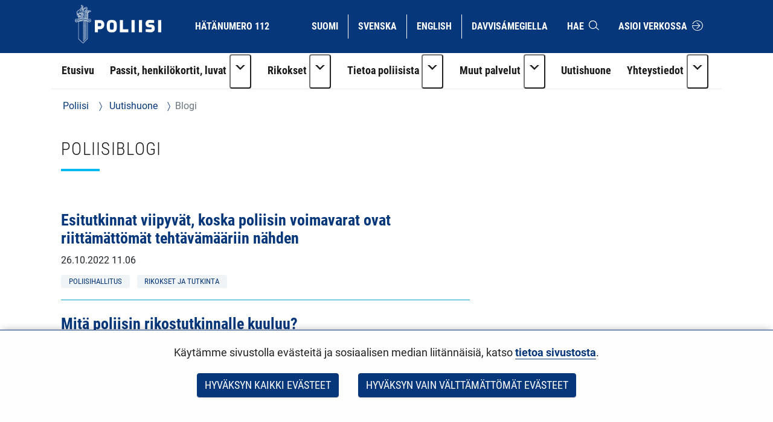

--- FILE ---
content_type: text/html;charset=UTF-8
request_url: https://poliisi.fi/blogi?p_p_id=com_liferay_blogs_web_portlet_BlogsPortlet&p_p_lifecycle=0&p_p_state=normal&p_p_mode=view&p_r_p_tag=rikosprosessi+%28yso+p6565%29&_com_liferay_blogs_web_portlet_BlogsPortlet_delta=30&p_r_p_resetCur=false&_com_liferay_blogs_web_portlet_BlogsPortlet_cur=1
body_size: 20959
content:
<!doctype html>
<html class="ltr" dir="ltr" lang="fi-FI">
 <head> 
  <link rel="alternate" hreflang="en" href="https://poliisi.fi/en/blog?p_p_id=com_liferay_blogs_web_portlet_BlogsPortlet&amp;p_p_lifecycle=0&amp;p_p_state=normal&amp;p_p_mode=view&amp;p_r_p_tag=rikosprosessi+%28yso+p6565%29&amp;_com_liferay_blogs_web_portlet_BlogsPortlet_delta=30&amp;p_r_p_resetCur=false&amp;_com_liferay_blogs_web_portlet_BlogsPortlet_cur=1"> 
  <link rel="alternate" hreflang="sv" href="https://poliisi.fi/sv/blogg?p_p_id=com_liferay_blogs_web_portlet_BlogsPortlet&amp;p_p_lifecycle=0&amp;p_p_state=normal&amp;p_p_mode=view&amp;p_r_p_tag=rikosprosessi+%28yso+p6565%29&amp;_com_liferay_blogs_web_portlet_BlogsPortlet_delta=30&amp;p_r_p_resetCur=false&amp;_com_liferay_blogs_web_portlet_BlogsPortlet_cur=1"> 
  <link rel="alternate" hreflang="fi" href="https://poliisi.fi/blogi?p_p_id=com_liferay_blogs_web_portlet_BlogsPortlet&amp;p_p_lifecycle=0&amp;p_p_state=normal&amp;p_p_mode=view&amp;p_r_p_tag=rikosprosessi+%28yso+p6565%29&amp;_com_liferay_blogs_web_portlet_BlogsPortlet_delta=30&amp;p_r_p_resetCur=false&amp;_com_liferay_blogs_web_portlet_BlogsPortlet_cur=1"> 
  <title>Blogi - Poliisi</title> 
  <meta content="initial-scale=1.0, width=device-width" name="viewport"> 
  <link rel="stylesheet" type="text/css" href="/o/common-ui-resources/fonts/roboto/main.css?browserId=chrome&amp;themeId=yjapoliisitheme_WAR_yjapoliisitheme&amp;minifierType=css&amp;languageId=fi_FI&amp;t=1769533712000
"> 
  <link rel="stylesheet" type="text/css" href="/o/common-ui-resources/fonts/roboto-condensed/main.css?browserId=chrome&amp;themeId=yjapoliisitheme_WAR_yjapoliisitheme&amp;minifierType=css&amp;languageId=fi_FI&amp;t=1769533712000
"> 
  <link rel="stylesheet" type="text/css" href="/o/common-ui-resources/css/main.css?browserId=chrome&amp;themeId=yjapoliisitheme_WAR_yjapoliisitheme&amp;minifierType=css&amp;languageId=fi_FI&amp;t=1769533712000
"> 
  <meta content="text/html; charset=UTF-8" http-equiv="content-type"> 
  <meta content="rikosprosessi (yso p6565)" lang="fi-FI" name="keywords"> 
  <script data-senna-track="permanent" src="/o/frontend-js-svg4everybody-web/index.js" type="text/javascript"></script> 
  <link href="https://poliisi.fi/o/yja-poliisi-theme/images/favicon.ico" rel="shortcut icon"> 
  <link data-senna-track="permanent" href="/o/frontend-theme-font-awesome-web/css/main.css" rel="stylesheet" type="text/css"> 
  <script data-senna-track="permanent" src="/o/frontend-js-jquery-web/jquery/jquery.min.js" type="text/javascript"></script> 
  <script data-senna-track="permanent" src="/o/frontend-js-jquery-web/jquery/init.js" type="text/javascript"></script> 
  <script data-senna-track="permanent" src="/o/frontend-js-jquery-web/jquery/ajax.js" type="text/javascript"></script> 
  <script data-senna-track="permanent" src="/o/frontend-js-jquery-web/jquery/bootstrap.bundle.min.js" type="text/javascript"></script> 
  <script data-senna-track="permanent" src="/o/frontend-js-jquery-web/jquery/collapsible_search.js" type="text/javascript"></script> 
  <script data-senna-track="permanent" src="/o/frontend-js-jquery-web/jquery/fm.js" type="text/javascript"></script> 
  <script data-senna-track="permanent" src="/o/frontend-js-jquery-web/jquery/form.js" type="text/javascript"></script> 
  <script data-senna-track="permanent" src="/o/frontend-js-jquery-web/jquery/popper.min.js" type="text/javascript"></script> 
  <script data-senna-track="permanent" src="/o/frontend-js-jquery-web/jquery/side_navigation.js" type="text/javascript"></script> 
  <meta property="og:locale" content="fi_FI"> 
  <meta property="og:locale:alternate" content="fi_FI"> 
  <meta property="og:locale:alternate" content="sv_SE"> 
  <meta property="og:locale:alternate" content="en_US"> 
  <meta property="og:locale:alternate" content="se_FI"> 
  <meta property="og:site_name" content="Poliisi"> 
  <meta property="og:title" content="Blogi - Poliisi"> 
  <meta property="og:type" content="website"> 
  <meta property="og:url" content="https://poliisi.fi/blogi">  
  <link class="lfr-css-file" data-senna-track="temporary" href="https://poliisi.fi/o/yja-poliisi-theme/css/clay.css?browserId=chrome&amp;themeId=yjapoliisitheme_WAR_yjapoliisitheme&amp;minifierType=css&amp;languageId=fi_FI&amp;t=1769533712000" id="liferayAUICSS" rel="stylesheet" type="text/css"> 
  <link data-senna-track="temporary" href="/o/frontend-css-web/main.css?browserId=chrome&amp;themeId=yjapoliisitheme_WAR_yjapoliisitheme&amp;minifierType=css&amp;languageId=fi_FI&amp;t=1699991559480" id="liferayPortalCSS" rel="stylesheet" type="text/css"> 
  <link data-senna-track="temporary" href="/combo?browserId=chrome&amp;minifierType=&amp;themeId=yjapoliisitheme_WAR_yjapoliisitheme&amp;languageId=fi_FI&amp;com_liferay_asset_publisher_web_portlet_AssetPublisherPortlet_INSTANCE_CoQWAGmmLV3R:%2Fcss%2Fmain.css&amp;com_liferay_journal_content_web_portlet_JournalContentPortlet_INSTANCE_cxwioxi8CmFY:%2Fcss%2Fmain.css&amp;com_liferay_portal_search_web_search_bar_portlet_SearchBarPortlet_INSTANCE_templateSearch:%2Fcss%2Fmain.css&amp;com_liferay_product_navigation_product_menu_web_portlet_ProductMenuPortlet:%2Fcss%2Fmain.css&amp;com_liferay_product_navigation_user_personal_bar_web_portlet_ProductNavigationUserPersonalBarPortlet:%2Fcss%2Fmain.css&amp;com_liferay_site_navigation_menu_web_portlet_SiteNavigationMenuPortlet:%2Fcss%2Fmain.css&amp;fi_yja_content_review_ContentReviewPortlet:%2Fcss%2Fmain.css&amp;fi_yja_language_version_tool_web_portlet_LanguageVersionToolSelectionPortlet:%2Fcss%2Fmain.css&amp;t=1769533712000" id="8d31998f" rel="stylesheet" type="text/css"> 
  <script data-senna-track="temporary" type="text/javascript">
	// <![CDATA[
		var Liferay = Liferay || {};

		Liferay.Browser = {
			acceptsGzip: function() {
				return true;
			},

			

			getMajorVersion: function() {
				return 131.0;
			},

			getRevision: function() {
				return '537.36';
			},
			getVersion: function() {
				return '131.0';
			},

			

			isAir: function() {
				return false;
			},
			isChrome: function() {
				return true;
			},
			isEdge: function() {
				return false;
			},
			isFirefox: function() {
				return false;
			},
			isGecko: function() {
				return true;
			},
			isIe: function() {
				return false;
			},
			isIphone: function() {
				return false;
			},
			isLinux: function() {
				return false;
			},
			isMac: function() {
				return true;
			},
			isMobile: function() {
				return false;
			},
			isMozilla: function() {
				return false;
			},
			isOpera: function() {
				return false;
			},
			isRtf: function() {
				return true;
			},
			isSafari: function() {
				return true;
			},
			isSun: function() {
				return false;
			},
			isWebKit: function() {
				return true;
			},
			isWindows: function() {
				return false;
			}
		};

		Liferay.Data = Liferay.Data || {};

		Liferay.Data.ICONS_INLINE_SVG = true;

		Liferay.Data.NAV_SELECTOR = '#navigation';

		Liferay.Data.NAV_SELECTOR_MOBILE = '#navigationCollapse';

		Liferay.Data.isCustomizationView = function() {
			return false;
		};

		Liferay.Data.notices = [
			

			
		];

		Liferay.PortletKeys = {
			DOCUMENT_LIBRARY: 'com_liferay_document_library_web_portlet_DLPortlet',
			DYNAMIC_DATA_MAPPING: 'com_liferay_dynamic_data_mapping_web_portlet_DDMPortlet',
			ITEM_SELECTOR: 'com_liferay_item_selector_web_portlet_ItemSelectorPortlet'
		};

		Liferay.PropsValues = {
			JAVASCRIPT_SINGLE_PAGE_APPLICATION_TIMEOUT: 0,
			NTLM_AUTH_ENABLED: false,
			UPLOAD_SERVLET_REQUEST_IMPL_MAX_SIZE: 3048576000
		};

		Liferay.ThemeDisplay = {

			

			
				getLayoutId: function() {
					return '894';
				},

				

				getLayoutRelativeControlPanelURL: function() {
					return '/group/poliisi/~/control_panel/manage?p_p_id=com_liferay_blogs_web_portlet_BlogsPortlet';
				},

				getLayoutRelativeURL: function() {
					return '/blogi';
				},
				getLayoutURL: function() {
					return 'https://poliisi.fi/blogi';
				},
				getParentLayoutId: function() {
					return '2677';
				},
				isControlPanel: function() {
					return false;
				},
				isPrivateLayout: function() {
					return 'false';
				},
				isVirtualLayout: function() {
					return false;
				},
			

			getBCP47LanguageId: function() {
				return 'fi-FI';
			},
			getCanonicalURL: function() {

				

				return 'https\x3a\x2f\x2fpoliisi\x2efi\x2fblogi';
			},
			getCDNBaseURL: function() {
				return 'https://poliisi.fi';
			},
			getCDNDynamicResourcesHost: function() {
				return '';
			},
			getCDNHost: function() {
				return '';
			},
			getCompanyGroupId: function() {
				return '10197';
			},
			getCompanyId: function() {
				return '10157';
			},
			getDefaultLanguageId: function() {
				return 'fi_FI';
			},
			getDoAsUserIdEncoded: function() {
				return '';
			},
			getLanguageId: function() {
				return 'fi_FI';
			},
			getParentGroupId: function() {
				return '25235045';
			},
			getPathContext: function() {
				return '';
			},
			getPathImage: function() {
				return '/image';
			},
			getPathJavaScript: function() {
				return '/o/frontend-js-web';
			},
			getPathMain: function() {
				return '/c';
			},
			getPathThemeImages: function() {
				return 'https://poliisi.fi/o/yja-poliisi-theme/images';
			},
			getPathThemeRoot: function() {
				return '/o/yja-poliisi-theme';
			},
			getPlid: function() {
				return '38684687';
			},
			getPortalURL: function() {
				return 'https://poliisi.fi';
			},
			getRealUserId: function() {
				return '10161';
			},
			getScopeGroupId: function() {
				return '25235045';
			},
			getScopeGroupIdOrLiveGroupId: function() {
				return '25235045';
			},
			getSessionId: function() {
				return '';
			},
			getSiteAdminURL: function() {
				return 'https://poliisi.fi/group/poliisi/~/control_panel/manage?p_p_lifecycle=0&p_p_state=maximized&p_p_mode=view';
			},
			getSiteGroupId: function() {
				return '25235045';
			},
			getURLControlPanel: function() {
				return '/group/control_panel?refererPlid=38684687';
			},
			getURLHome: function() {
				return 'https\x3a\x2f\x2fpoliisi\x2efi\x2f';
			},
			getUserEmailAddress: function() {
				return '';
			},
			getUserId: function() {
				return '10161';
			},
			getUserName: function() {
				return '';
			},
			isAddSessionIdToURL: function() {
				return false;
			},
			isImpersonated: function() {
				return false;
			},
			isSignedIn: function() {
				return false;
			},

			isStagedPortlet: function() {
				
					
						return true;
					
					
			},

			isStateExclusive: function() {
				return false;
			},
			isStateMaximized: function() {
				return false;
			},
			isStatePopUp: function() {
				return false;
			}
		};

		var themeDisplay = Liferay.ThemeDisplay;

		Liferay.AUI = {

			

			getAvailableLangPath: function() {
				return 'available_languages.jsp?browserId=chrome&themeId=yjapoliisitheme_WAR_yjapoliisitheme&colorSchemeId=01&languageId=fi_FI&t=1769677380885';
			},
			getCombine: function() {
				return false;
			},
			getComboPath: function() {
				return '/combo/?browserId=chrome&minifierType=&languageId=fi_FI&t=1769540852996&';
			},
			getDateFormat: function() {
				return '%d.%m.%Y';
			},
			getEditorCKEditorPath: function() {
				return '/o/frontend-editor-ckeditor-web';
			},
			getFilter: function() {
				var filter = 'raw';

				
					

				return filter;
			},
			getFilterConfig: function() {
				var instance = this;

				var filterConfig = null;

				if (!instance.getCombine()) {
					filterConfig = {
						replaceStr: '.js' + instance.getStaticResourceURLParams(),
						searchExp: '\\.js$'
					};
				}

				return filterConfig;
			},
			getJavaScriptRootPath: function() {
				return '/o/frontend-js-web';
			},
			getLangPath: function() {
				return 'aui_lang.jsp?browserId=chrome&themeId=yjapoliisitheme_WAR_yjapoliisitheme&colorSchemeId=01&languageId=fi_FI&t=1769540852996';
			},
			getPortletRootPath: function() {
				return '/html/portlet';
			},
			getStaticResourceURLParams: function() {
				return '?browserId=chrome&minifierType=&languageId=fi_FI&t=1769540852996';
			}
		};

		Liferay.authToken = 'vaxOUy4t';

		

		Liferay.currentURL = '\x2fblogi\x3fp_p_id\x3dcom_liferay_blogs_web_portlet_BlogsPortlet\x26p_p_lifecycle\x3d0\x26p_p_state\x3dnormal\x26p_p_mode\x3dview\x26p_r_p_tag\x3drikosprosessi\x2b\x2528yso\x2bp6565\x2529\x26_com_liferay_blogs_web_portlet_BlogsPortlet_delta\x3d30\x26p_r_p_resetCur\x3dfalse\x26_com_liferay_blogs_web_portlet_BlogsPortlet_cur\x3d1';
		Liferay.currentURLEncoded = '\x252Fblogi\x253Fp_p_id\x253Dcom_liferay_blogs_web_portlet_BlogsPortlet\x2526p_p_lifecycle\x253D0\x2526p_p_state\x253Dnormal\x2526p_p_mode\x253Dview\x2526p_r_p_tag\x253Drikosprosessi\x252B\x252528yso\x252Bp6565\x252529\x2526_com_liferay_blogs_web_portlet_BlogsPortlet_delta\x253D30\x2526p_r_p_resetCur\x253Dfalse\x2526_com_liferay_blogs_web_portlet_BlogsPortlet_cur\x253D1';
	// ]]>
</script> 
  <script src="/o/js_loader_config?t=1769540840016" type="text/javascript"></script> 
  <script data-senna-track="permanent" src="/o/frontend-js-aui-web/aui/aui/aui.js" type="text/javascript"></script> 
  <script data-senna-track="permanent" src="/o/frontend-js-aui-web/liferay/modules.js" type="text/javascript"></script> 
  <script data-senna-track="permanent" src="/o/frontend-js-aui-web/liferay/aui_sandbox.js" type="text/javascript"></script> 
  <script data-senna-track="permanent" src="/o/frontend-js-aui-web/aui/attribute-base/attribute-base.js" type="text/javascript"></script> 
  <script data-senna-track="permanent" src="/o/frontend-js-aui-web/aui/attribute-complex/attribute-complex.js" type="text/javascript"></script> 
  <script data-senna-track="permanent" src="/o/frontend-js-aui-web/aui/attribute-core/attribute-core.js" type="text/javascript"></script> 
  <script data-senna-track="permanent" src="/o/frontend-js-aui-web/aui/attribute-observable/attribute-observable.js" type="text/javascript"></script> 
  <script data-senna-track="permanent" src="/o/frontend-js-aui-web/aui/attribute-extras/attribute-extras.js" type="text/javascript"></script> 
  <script data-senna-track="permanent" src="/o/frontend-js-aui-web/aui/event-custom-base/event-custom-base.js" type="text/javascript"></script> 
  <script data-senna-track="permanent" src="/o/frontend-js-aui-web/aui/event-custom-complex/event-custom-complex.js" type="text/javascript"></script> 
  <script data-senna-track="permanent" src="/o/frontend-js-aui-web/aui/oop/oop.js" type="text/javascript"></script> 
  <script data-senna-track="permanent" src="/o/frontend-js-aui-web/aui/aui-base-lang/aui-base-lang.js" type="text/javascript"></script> 
  <script data-senna-track="permanent" src="/o/frontend-js-aui-web/liferay/dependency.js" type="text/javascript"></script> 
  <script data-senna-track="permanent" src="/o/frontend-js-aui-web/liferay/util.js" type="text/javascript"></script> 
  <script data-senna-track="permanent" src="/o/frontend-js-web/loader/config.js" type="text/javascript"></script> 
  <script data-senna-track="permanent" src="/o/frontend-js-web/loader/loader.js" type="text/javascript"></script> 
  <script data-senna-track="permanent" src="/o/frontend-js-web/liferay/dom_task_runner.js" type="text/javascript"></script> 
  <script data-senna-track="permanent" src="/o/frontend-js-web/liferay/events.js" type="text/javascript"></script> 
  <script data-senna-track="permanent" src="/o/frontend-js-web/liferay/lazy_load.js" type="text/javascript"></script> 
  <script data-senna-track="permanent" src="/o/frontend-js-web/liferay/liferay.js" type="text/javascript"></script> 
  <script data-senna-track="permanent" src="/o/frontend-js-web/liferay/global.bundle.js" type="text/javascript"></script> 
  <script data-senna-track="permanent" src="/o/frontend-js-web/liferay/portlet.js" type="text/javascript"></script> 
  <script data-senna-track="permanent" src="/o/frontend-js-web/liferay/workflow.js" type="text/javascript"></script> 
  <script data-senna-track="temporary" src="/o/js_bundle_config?t=1769540854603" type="text/javascript"></script> 
  <script data-senna-track="temporary" type="text/javascript">
	// <![CDATA[
		
			
				
		

		

		
	// ]]>
</script> 
  <meta name="google-site-verification" content="ZkUkbaxzKunA1d6n9rbGG-hv4xJWh-1_WlSS-SZqVVc"> 
  <meta name="yandex-verification" content="32233b3cec43ad87"> 
   
   
  <link class="lfr-css-file" data-senna-track="temporary" href="https://poliisi.fi/o/yja-poliisi-theme/css/main.css?browserId=chrome&amp;themeId=yjapoliisitheme_WAR_yjapoliisitheme&amp;minifierType=css&amp;languageId=fi_FI&amp;t=1769533712000" id="liferayThemeCSS" rel="stylesheet" type="text/css"> 
  <style data-senna-track="temporary" type="text/css">
		body {
    overflow-x: hidden;
}

header .language-version-selection-portlet .portlet-body ul {
    flex-wrap: wrap;
}

@media (max-width: 767px) {
    header#banner > .container > .row > .col {
        padding: 0 0 0.5rem 0;
    }

    header .language-version-selection-portlet .portlet-body ul {
        margin-left: 0.3rem;
        margin-bottom: 0.5rem;
    }

    #navigation button.navbar-toggler {
        margin-top: 0;
        padding: 1rem !important;
    }
}
@media (max-width: 1199px) {
    header a {
        padding: 0.5rem 0.8rem;
        font-size: 0.8rem;
    }

    header .language-version-selection-portlet .portlet-body ul li a {
        padding: 0.5rem 0.6rem;
    }
}

#wrapper .yja-forms .vs__selected-options input.vs__search {
    margin-bottom: 0 !important;
    border: 0 !important;
}

#yja-poliisi-search input.form-control {
    height: 36px;
}

#yja-poliisi-search button {
    border: 0;
}

a.yja-poliisi-asset-link {
    margin-bottom: 0 !important;
    padding-top: 1rem !important;
}

.yja-poliisi-asset-listing .meta {
    margin-bottom: 0;
}

.fessWrapper button.searchButton.btn.btn-primary {
    height: 100%;
}

.navbar .nav li > a {
    overflow-wrap: break-word !important;
    word-wrap: break-word !important;
    word-break: break-word !important;
}

.asset-documents__listing {
    border: 0 !important;
}
.asset-documents__listing ul.list-group {
    list-style: none;
    margin: 0;
    padding: 0;
}
.asset-documents__listing ul.list-group li a {
    display: block;
    padding: 0.5rem 0.8rem;
    border-bottom: 1px solid #adb5bd;
}

#blog ul {
    padding-left: 0;
}

.columns-max {
    max-width: 40rem;
    padding: 2rem;
}

.portlet-blogs .news-page {
    margin: 0;
}

.yja-poliisi-asset-listing-wrapper.news-highlights ul li:first-child:before {
    display: none;
}

@media (max-width: 1199px) and (min-width: 992px) {
    section:not(.portlet).yja-poliisi-hero .hero-wrapper .hero-image-content picture {
        max-height: initial;
    }

    section:not(.portlet).yja-poliisi-hero .hero-wrapper .hero-image-content picture img {
        width: auto;
        height: 100%;
        object-fit: cover;
        width: 100%;
    }
}

@media (max-width: 767px) {
    section:not(.portlet).yja-poliisi-hero .hero-wrapper .hero-image-content {
        max-height: 40vh;
    }
}

section.notifications {
    padding-bottom: 0 !important;
}

section.yja-poliisi-contacts-settings > .row {
    justify-content: center;
}

section.yja-poliisi-contacts-settings > .row > div {
    margin-bottom: 1rem;
}

.fessWrapper .form-group > h1 {
    display: none !important;
}

.fessWrapper .form-group > label {
    position: absolute;
    width: 1px;
    height: 1px;
    padding: 0;
    margin: -1px;
    overflow: hidden;
    clip: rect(0, 0, 0, 0);
    border: 0;
}

.fessWrapper {
    font-family: inherit;
}

.fessWrapper li {
    border-bottom: 1px solid #cccc !important;;
    margin: 1rem 0;
}

.fessWrapper .title {
    margin-bottom: 0.5rem !important;
}

.fessWrapper a {
    color: var(--blue) !important;
}

.fessWrapper .pagination > li > a, 
.fessWrapper .pagination > li > span {
    color: var(--blue) !important;
}

.fessWrapper .pagination > .active > a, 
.fessWrapper .pagination > .active > a:focus, 
.fessWrapper .pagination > .active > a:hover, 
.fessWrapper .pagination > .active > span, 
.fessWrapper .pagination > .active > span:focus, 
.fessWrapper .pagination > .active > span:hover {
    background-color: var(--blue);
    border-color: var(--blue);
}

.gallery.gallery-element picture,
.gallery.gallery-element picture img {
    display: block;
}

.gallery.gallery-element img {
    margin: 0 2rem 2rem 0;
    max-width: 300px;
    border-radius: 50%;
}

@media (max-width: 640px) {
    .gallery.gallery-element picture,
    .gallery.gallery-element picture img {
        display: block;
        width: 100% !important;
        max-width: 100%;
    }
}

section.gallery.gallery-element img.style-square {
    max-width: 300px;
    height: auto;
    border-radius: 0%;
}

.topic-wrapper .additional-keywords {
    margin-left: 1.5rem;
}

.signed-in .portlet-blogs .autofit-col-expand + .autofit-col-end {
    top: -4.5rem !important;
}

.journal-display-page .journal-content-article .news-page p:not(.ingress),
.journal-display-page .journal-content-article .news-page font {
    font-family: inherit !important;
    font-size: inherit !important;
}

#wrapper .journal-content-article .banner a.yja-external-link {
    position: relative;
}

#wrapper .journal-content-article .banner a.yja-external-link:after {
    color: #fff;
    padding: 0.2rem;
    border-radius: 0.2rem;
    position: absolute;
    left: 0;
    top: 1rem;
    width: 2rem;
    height: 2rem;
}

.service-details h2 {
    padding: 0 !important;
}

@media (min-width: 992px) {
    #navigation ul.nav li.btn-group {
        flex-wrap: nowrap !important;
    }
}

section.yja-poliisi-asset-listing-wrapper + .lfr-pagination {
    margin-bottom: 4rem;
}

section.phone-description {
    margin-top: 2rem;
}

.journal-content-article picture img {
    margin: 1rem 0 2rem 0;
}

.journal-content-article a.yja-external-link:after {
    content: "\f08e";
    font-family: "fontawesome-alloy";
    margin: 0 0 0 3px;
    display: inline-block;
    font-size: 0.875em;
    position: relative;
    top: 0;
}

.yja-poliisi-linklist-nav ul li a {
    font-weight: bold;
}

/* Make labels inside this element only visible for screen readers */
.sr-only-label label {
    visibility: hidden;
}

#navigation ul.nav li.btn-group > .dropdown-toggle img {
    margin-bottom: 0.2rem;
}

.news-page .links a {
    color: #06377b;
}

.news-page .links a:hover,
.news-page .links a:focus {
    color: #06377b;
}

#page-navigation ul li a {
    text-decoration: none;
}

#page-navigation ul li a:hover,
#page-navigation ul li a:focus,
.yja-poliisi-asset-listing a:hover .title,
.yja-poliisi-asset-listing a:focus .title,
footer nav ul li a:hover span:first-child:not(.title),
footer nav ul li a:focus span:first-child:not(.title),
button.btn-scrolltotop:hover span:last-child,
button.btn-scrolltotop:focus span:last-child,
section.yja-poliisi-tabs ul.nav.nav-pills > li > a:hover,
section.yja-poliisi-tabs ul.nav.nav-pills > li > a:focus {
    text-decoration: underline !important;
}

footer a.yja-external-link span:first-child:after {
    content: "\f08e";
    font-family: "fontawesome-alloy";
    margin: 0 0 0 3px;
    display: inline-block;
    font-size: 0.875em;
    position: relative;
    top: 0;
}

.list.list__assets.results .item__heading,
.list.list__assets.results .meta,
.list.list__assets.results .list__item > p {
    margin-bottom: 0.5rem !important;
}

.list.list__assets.results .meta .date {
    font-size: unset;
    color: unset;
    margin-bottom: 1rem !important;
}

.list.list__assets.results .yja-tag {
    font-family: "Roboto Condensed", sans-serif;
    font-weight: 400;
    font-size: 0.9rem;
    color: #06377b;
    background-color: #f0f4f6;
    text-transform: uppercase;
    padding: 0.3rem 0.8rem;
    margin-right: 0.5rem;
    margin-bottom: 0.5rem;
    white-space: nowrap;
}

.list.list__assets.results .list.list__item {
    margin: 0;
    padding: 1.5rem 0;
    border-bottom: 1px solid #d2edf3;
}

.web-content-listing-portlet .nav .active a {
    background-color: #06377b;
}

.lfr-pagination-buttons li.disabled > a {
    color: #6e6e6e !important;
}

.poliisi-alert .icon {
    flex-shrink: 0;
}

#content .breadcrumb.breadcrumb-horizontal {
    padding: 1rem 1.2rem;
}

.news-page a.text-link {
    color: #06377b;
    display: block;
    margin: 0 0 0.5rem 0;
}

.news-page a.text-link + br {
    display: none;
}

.news-page .meta.bottom-meta {
    margin-top: 2rem;
}

li.list.list__item a {
    font-family: "Roboto Condensed",sans-serif;
    font-size: 1.4rem;
    font-weight: bold;
    color: #06377b;
    margin: 0;
}

.lfr-pagination-buttons.pager .page-item .page-link {
    border-radius: 0 !important;
    border: 1px solid #06377b !important;
    background-color: transparent;
    color: #06377b !important;
}

.lfr-pagination-buttons.pager .page-item.disabled .page-link {
    color: #777 !important;
    border: 1px solid #bbb !important;
}

.lfr-pagination-buttons.pager .page-item.active .page-link {
    background-color: #06377b !important;
    color: #fff !important;
}

.lfr-pagination-buttons.pager .page-item .page-link {
    border-radius: 0 !important;
    border: 1px solid #06377b !important;
    background-color: transparent;
    color: #06377b !important;
}

.lfr-pagination-buttons.pager .page-item.disabled .page-link {
    color: #777 !important;
    border: 1px solid #bbb !important;
}

.lfr-pagination-buttons.pager .page-item a.page-link:hover,
.lfr-pagination-buttons.pager .page-item a.page-link:focus {
    text-decoration: underline !important;
}

#navigation ul.nav > li > a:focus {
    background-color: #fff;
    color: #06377b;
    text-decoration: none;
}

#navigation ul.nav li a:focus span:after {
    border-color: #06377b;
}

#navigation ul.nav > li.active > a:focus {
    color: #06377b !important;
}

#navigation ul.nav li.btn-group .dropdown-menu .dropdown-item a:hover {
    text-decoration: underline;
}

#navigation ul.nav li.btn-group .dropdown-menu .dropdown-item a:focus {
    color: #fff !important;
    text-decoration: underline;
}

.btn.btn-more {
    border-color: #06377b;
    border-width: 1px;
    font-family: 'Roboto Condensed';
    color: #06377b !important;
    text-transform: uppercase !important;
    border-radius: 0;
    text-align: center;
    text-decoration: none;
    background: transparent !important;
}

.portlet-blogs .col-md-12.widget-mode-detail-text {
    flex-direction: column;
    display: flex;
}

.listing-as-tags .portlet-body ul {
    list-style: none;
    margin: 0 0 1rem 0;
    padding: 0;
    display: flex;
    flex-wrap: wrap;
}

.listing-as-tags .portlet-body ul li {
    margin: 0;
    padding: 0;
}

.listing-as-tags .portlet-body ul li a {
    margin: 0 0.5rem 0.5rem 0;
    padding: 0.2rem 0.5rem;
    border: 1px solid var(--blue);
    display: block;
    text-decoration: none;
    font-family: "Roboto Condensed";
    font-weight: normal;
}

.listing-as-tags .portlet-body ul li a:hover,
.listing-as-tags .portlet-body ul li a:focus {
    background-color: var(--blue);
    color: var(--white);
    text-decoration: underline;
}

.info-accordions .info-accordion .info-accordion-content .content .content-item ul.styled {
    list-style: disc;
    margin: 0 0 1rem 0;
}

.info-accordions .info-accordion .info-accordion-content .content .content-item ul.styled li {
    margin-left: 2rem;
    padding-left: 1rem;
    text-indent: -1rem;
}

.sub-service-help {
    margin-bottom: 0.5rem;
}

.sub-service-help:last-child {
    margin-bottom: 1rem;
}

.sub-service-help .content-title {
    display: block !important;
}

.info-accordions .info-accordion .info-accordion-content .content .content-title:not(:first-child) {
    margin-top: 1rem !important;
}

@media (max-width: 680px) {
    .rns-plugin .rns-reactions .reactions .rns-reaction .rns-reaction-button .rns-reaction-count {
        color: #fff !important;
        font-weight: bold !important;
    }
    
    .rns-plugin .rns-reactions .reactions .rns-reaction {
        border: 1px solid #06377b;
    }

    .rns-plugin .rns-reactions .reactions .rns-reaction + .rns-reaction {
        border-top: 0;
    }
    
}

.rns-plugin .rns-footer .rns-footer-link img {
    opacity: 1 !important;
}

.poliisi-modal-slide {
    margin: 0 !important;
}

@media (max-width: 767px) {
    .poliisiModal,
    .poliisi-modal-content {
        margin: 0 !important;
        padding: 0 !important;
        width: 100%;
    }

    .poliisiModal button.close,
    .poliisiModal button.prev,
    .poliisiModal button.next {
        background-color: var(--blue) !important;
        border-radius: 0.2rem !important;
        z-index: 10;
        font-size: 2rem;
        width: 4rem;
        height: 4rem;
    }
   
    .poliisi-modal-slide picture {
        overflow: hidden;
    }

    .poliisi-modal-slide picture img {
        max-height: 80vh;
        margin: 0 auto;
    }
}

section.yja-poliisi-asset-listing-wrapper {
    padding-bottom: 1rem !important;
}

.updating-news .yja-poliisi-asset-listing-wrapper ul.yja-poliisi-asset-listing,
.highlight-news .yja-poliisi-asset-listing-wrapper ul.yja-poliisi-asset-listing {
    padding: 0.5rem 1rem 0.5rem 1rem;
}

.more-news .yja-poliisi-asset-listing-wrapper ul.yja-poliisi-asset-listing {
    padding: 0 0 0 1rem;
}

.updating-news .yja-poliisi-asset-listing-wrapper .yja-poliisi-asset-listing:empty {
    display: none !important;
}

.updating-news .yja-poliisi-asset-listing-title {
    font-family: "Roboto Condensed";
    text-transform: uppercase;
    background-color: #f0f4f6;
    color: #06377b;
    padding: 0.5rem 1rem;
    margin: 0;
    display: block;
    position: absolute;
    top: -2.2rem;
    left: 0;
}

.updating-news .yja-poliisi-asset-listing-wrapper .yja-poliisi-asset-listing {
    background-color: #f0f4f6;
    list-style: none;
    margin: 0 0 2rem 0;
    padding: 0;
    display: grid;
    grid-template-columns: repeat(1, 1fr);
    grid-column-gap: 1rem;
    grid-template-rows: repeat(1, 1fr);
    grid-row-gap: 1rem;
    justify-items: left;
    grid-template-columns: repeat(auto-fit, minmax(20rem, 1fr));
}

.yja-poliisi-asset-listing-wrapper ul li .tags span.yja-tag.updated-news,
.updating-news .yja-poliisi-asset-listing-wrapper ul li .tags span {
    background-color: #e1e4e5;
}

.updating-news .yja-poliisi-asset-listing-wrapper ul li:not(:first-child):before {
    display: none;
}

.highlight-news .yja-poliisi-asset-listing-title {
    font-family: "Roboto Condensed";
    text-transform: uppercase;
    background-color: #f0f4f6;
    color: #06377b;
    padding: 0.5rem 1rem;
    margin: 0;
    display: inline-block;
}

.more-news .yja-poliisi-asset-listing-title {
    font-family: "Roboto Condensed";
    text-transform: uppercase;
    background-color: #f0f4f6;
    color: #06377b;
    padding: 0.5rem 1rem;
    margin: 0;
    display: inline-block;
}

.updating-news .yja-poliisi-asset-listing-wrapper ul li {
    padding: 0 !important;
    margin-bottom: 0.5rem;
    border-bottom: 0;
}

.no-title .yja-poliisi-asset-listing-wrapper:before {
    content: "" !important;
    display: none !important;
}

.updating-news-flex-col ul.yja-poliisi-asset-listing {
    display: flex;
    margin-bottom: 2rem !important;
}

.updating-news-flex-col ul.yja-poliisi-asset-listing li {
    width: 50%;
    margin-right: 2rem;
}

.updating-news-flex-col ul.yja-poliisi-asset-listing li:before {
    display: none;
}

.updating-news {
    margin-top: 2rem;
}

.updating-news .subscribe-action {
    top: -1.8rem;
}

.highlight-news ul.yja-poliisi-asset-listing li:first-child a,
.more-news ul.yja-poliisi-asset-listing li:first-child a .updating-news-flex-col ul.yja-poliisi-asset-listing li a {
    padding-top: 0 !important;
}

.yja-forms .form__element--time .wrapper-icon-time {
    display: none;
}

section:not(.portlet).info-columns > .container-fluid {
    border: .06rem solid #00a0d1 !important;
}

.newsroom-page section.yja-poliisi-hero .hero-wrapper {
    display: flex;
    align-items: stretch;
}

.newsroom-page section.yja-poliisi-hero .hero-wrapper .hero-text-content, 
.newsroom-page section.yja-poliisi-hero .hero-wrapper .hero-image-content {
    width: 100% !important;
}

@media (max-width: 991px) {

.newsroom-page section.yja-poliisi-hero .hero-wrapper .hero-image-content {
    min-height: 40vh !important;
}

    .newsroom-page section:not(.portlet).yja-poliisi-hero .hero-wrapper .hero-image-content picture img {
        width: 100%;
        height: 40vh;
    }

}

@media (min-width: 992px) {

.newsroom-page section.yja-poliisi-hero .hero-wrapper .hero-text-content,
.newsroom-page section.yja-poliisi-hero .hero-wrapper .hero-image-content {
    width: 50% !important;
}

    .newsroom-page section.yja-poliisi-hero .hero-wrapper .hero-text-content {
        padding: 0 !important;
    }

.newsroom-page section.yja-poliisi-hero .hero-wrapper .hero-image-content picture {
    position: absolute;
    top: 0;
    right: 0;
    transform: translateY(-25%);
}

}

.newsroom-page section.yja-poliisi-hero .hero-wrapper .hero-image-content {
    overflow: hidden;
    position: relative;
}


.newsroom-page section.yja-poliisi-hero .hero-wrapper .hero-image-content picture img {
     margin: 0;
}

.newsroom-page .portlet-nested-portlets {
    padding: 0;
    margin: 0 1rem 4rem 1rem;
}

.newsroom-page .portlet-nested-portlets .col-md-6 {
    margin: 0;
}

.newsroom-page .portlet-nested-portlets .col-md-6:first-child {
    padding: 2rem 2rem 0 2rem;
}

.newsroom-page .portlet-nested-portlets .col-md-6:last-child .portlet-dropzone {
    padding: 2rem 2rem 0 2rem;
    background: #edf1f4;
}

.newsroom-page .portlet-nested-portlets .col-md-6:last-child {
    padding: 0 0 0 2rem;
}

.newsroom-page .yja-poliisi-asset-listing .title {
    font-size: 1.2rem !important;
}

.newsroom-page nav#page-navigation.custom-links-element {
    width: 100%;
}

.newsroom-page nav#page-navigation.custom-links-element ul li {
    width: 100%;
}

.newsroom-page nav#page-navigation.custom-links-element ul li a {
    font-size: 1.2rem !important;
}

.newsroom-page nav#page-navigation.custom-links-element ul li a span {
    text-align: left;
}

.newsroom-page nav#page-navigation.custom-links-element ul li a span span.link-description {
    display: block;
    font-weight: normal;
    font-size: 0.8rem !important;
    font-family: "Roboto";
}

@media (min-width: 768px) {
    .newsroom-page nav#page-navigation.custom-links-element ul li {
        width: 50%;
    }
}

@media (min-width: 992px) {
    .newsroom-page nav#page-navigation.custom-links-element ul li {
        width: 33.33%;
    }
}

.newsroom-page .listing-as-tags .portlet-body ul li a {
    margin: 0 1rem 1rem 0;
    padding: 1rem 1.5rem;
    border: 1px solid var(--blue);
    display: block;
    text-decoration: none;
    font-family: "Roboto Condensed";
    font-weight: 600;
    font-size: 0.9rem !important;
    text-transform: uppercase;
}

.newsroom-page .listing-as-tags .journal-content-article,
.newsroom-page .listing-as-tags .portlet-body ul {
    margin-bottom: 0;
    padding-bottom: 0;
}

.newsroom-page .poliisi-custom-title .portlet .portlet-header {
    display: block !important;
    max-height: unset !important;
    position: unset;
}

.newsroom-page .poliisi-custom-title .portlet .portlet-header .autofit-float {
    max-height: unset !important;
}

.newsroom-page .poliisi-custom-title .portlet .portlet-header .portlet-title-text {
    display: block !important;
    text-transform: uppercase !important;
    color: #1a1a1a !important;
    font-weight: 300 !important;
    font-size: 1.8rem !important;
    letter-spacing: .08rem;
    margin: 0 !important;
}

.newsroom-page .poliisi-custom-title .portlet .portlet-header .portlet-title-text:after {
    content: " ";
    display: block;
    width: 4rem;
    border: 2px solid #00baf1;
    margin: 1rem 0;
}

.newsroom-page .newsroom.highlight-news .yja-poliisi-asset-listing-wrapper .yja-poliisi-asset-listing {
    list-style: none;
    margin: 0 0 2rem 0;
    padding: 0;
    display: grid;
    grid-template-columns: repeat(1, 1fr);
    grid-column-gap: 1rem;
    grid-template-rows: repeat(1, 1fr);
    grid-row-gap: 1rem;
    justify-items: left;
    grid-template-columns: repeat(auto-fit, minmax(20rem, 1fr));
}

.newsroom-page .newsroom.highlight-news .yja-poliisi-asset-listing-wrapper.news-highlights ul li:before {
    display: none;
}

.newsroom-page .newsroom.highlight-news .yja-poliisi-asset-listing-wrapper.news-highlights ul li a {
    padding-top: 0 !important;
}

.newsroom-page .highlight-news.newsroom .yja-poliisi-asset-listing-title {
    font-family: "Roboto Condensed";
    text-transform: uppercase;
    background-color: transparent;
    text-transform: uppercase !important;
    color: #1a1a1a !important;
    font-weight: 300 !important;
    font-size: 1.8rem !important;
    letter-spacing: .08rem;
    margin: 0 !important;
    padding: 0 2rem;
}

.newsroom-page .highlight-news.newsroom .yja-poliisi-asset-listing-title:after {
    content: " ";
    display: block;
    width: 4rem;
    border: 2px solid #00baf1;
    margin: 1rem 0;
}

.newsroom-page .highlight-news.newsroom .yja-poliisi-asset-listing {
    padding: 0 2rem !important;
}

.signed-out.newsroom-page .portlet .portlet-header:not(.use-custom-title), .signed-out .portlet:hover .portlet-header:not(.use-custom-title) {
    display: block !important;
}

.info-accordions .info-accordion .info-accordion-content .content .station-openinghours .content-item:not(:first-child) {
    margin-top: 1rem;
}

#page-navigation ul li.poliisi-alt-nav a > span .desc, .side-navigation ul li.poliisi-alt-nav a > span .desc {
    max-width: 80%;
    line-height: 1.2;
}
	</style> 
  <style data-senna-track="temporary" type="text/css">

		

			

		

			

		

			

		

			

		

			

		

			

		

			

		

			

		

			

		

			

		

			

		

	</style> 
  <style>
/* Publication Theme Mobile navigation */
.yja-publication .yja-mobile-navigation { display: none; }
/* YJAOM-815 */
.top-frame .has-control-menu.controls-visible .portlet-asset-publisher .portlet-topper{
    z-index: 3;
}

/* YJAY-3881  */
.chrome .input-group .btn:focus, .chrome .input-group .form-control:focus {
    z-index: inherit;
}

/* SD-30779 */ 
*[lang="ar_SA"], *[lang="ar-SA"], *[lang="ar-SA"] *{ direction: rtl !important; }


/* YJALR71-2924 */
.controls-visible.signed-in .portlet-column-content.empty {min-height: 50px;margin-bottom: 10px;border: 1px dashed #d1d1d1;}

/* YJAVNK-1622 */
.has-control-menu .lfr-add-panel.open-admin-panel.sidenav-menu-slider{
    width: 500px !important;
}
.has-control-menu .lfr-admin-panel.sidenav-menu-slider .product-menu{
    width: 500px !important;
} 

</style> 
  <script>
    /* YJAY-1778 */
    (function () {
        window.YjaSearcher = window.YjaSearcher || {};
        window.YjaSearcher.encodeInput = window.YjaSearcher.encodeInput || function (userInput) {
            return encodeURIComponent(userInput).trim()
                .replace(/%2[f|F]/g, '/')
                .replace(/%5[c|C]/g, '%20')
                .replace(",", "%2C")
                .replace("\"", "%22")
                .replace("!", "%21")
                .replace("&", "%26")
                .replace("'", "%27")
                .replace('(', '%28')
                .replace(')', '%29');
        };

        window.YjaSearcher.readInput = window.YjaSearcher.readInput || function (input) {
            input = input || '';
            if (('' + input).trim().indexOf('#') < 0) {
                input = '#' + input;
            }
            var keywords = $(input).val();
            keywords = window.YjaSearcher.encodeInput(keywords);
            return keywords;
        };

        window.YjaSearcher.submitSearchForm = window.YjaSearcher.submitSearchForm || function (input) {
            var keywords = window.YjaSearcher.readInput(input);
            var formSearchUrl = window.YjaSearcher.formSearchUrl;
            if (formSearchUrl && keywords) {
                document.location.href = formSearchUrl + "?q=" + keywords;
            }
        };
    })();
</script> 
  <style data-senna-track="temporary" type="text/css">
</style> 
  <link data-senna-track="permanent" href="https://poliisi.fi/combo?browserId=chrome&amp;minifierType=css&amp;languageId=fi_FI&amp;t=1769540827937&amp;/o/yja-common-ui-theme-contributor/css/yja-common-ui.css" rel="stylesheet" type="text/css"> 
  <script data-senna-track="permanent" src="https://poliisi.fi/o/yja-common-ui-theme-contributor/js/yja-common-ui.js?browserId=chrome&amp;languageId=fi_FI&amp;t=1769540827937" type="text/javascript"></script> 
  <script type="text/javascript">
// <![CDATA[
Liferay.on(
	'ddmFieldBlur', function(event) {
		if (window.Analytics) {
			Analytics.send(
				'fieldBlurred',
				'Form',
				{
					fieldName: event.fieldName,
					focusDuration: event.focusDuration,
					formId: event.formId,
					formPageTitle: event.formPageTitle,
					page: event.page,
					title: event.title
				}
			);
		}
	}
);

Liferay.on(
	'ddmFieldFocus', function(event) {
		if (window.Analytics) {
			Analytics.send(
				'fieldFocused',
				'Form',
				{
					fieldName: event.fieldName,
					formId: event.formId,
					formPageTitle: event.formPageTitle,
					page: event.page,
					title: event.title
				}
			);
		}
	}
);

Liferay.on(
	'ddmFormPageShow', function(event) {
		if (window.Analytics) {
			Analytics.send(
				'pageViewed',
				'Form',
				{
					formId: event.formId,
					formPageTitle: event.formPageTitle,
					page: event.page,
					title: event.title
				}
			);
		}
	}
);

Liferay.on(
	'ddmFormSubmit', function(event) {
		if (window.Analytics) {
			Analytics.send(
				'formSubmitted',
				'Form',
				{
					formId: event.formId
				}
			);
		}
	}
);

Liferay.on(
	'ddmFormView', function(event) {
		if (window.Analytics) {
			Analytics.send(
				'formViewed',
				'Form',
				{
					formId: event.formId,
					title: event.title
				}
			);
		}
	}
);
// ]]>
</script> 
  <script data-senna-track="temporary" type="text/javascript">
	if (window.Analytics) {
		window._com_liferay_document_library_analytics_isViewFileEntry = false;
	}
</script> 
  <link rel="apple-touch-icon" sizes="180x180" href="    https://poliisi.fi/o/yja-poliisi-theme/images/favicons/apple-touch-icon.png?browserId=chrome&amp;languageId=fi_FI&amp;t=1769533712000
"> 
  <link rel="icon" type="image/png" sizes="32x32" href="    https://poliisi.fi/o/yja-poliisi-theme/images/favicons/favicon-32x32.png?browserId=chrome&amp;languageId=fi_FI&amp;t=1769533712000
"> 
  <link rel="icon" type="image/png" sizes="16x16" href="    https://poliisi.fi/o/yja-poliisi-theme/images/favicons/favicon-16x16.png?browserId=chrome&amp;languageId=fi_FI&amp;t=1769533712000
"> 
  <link rel="manifest" href="    https://poliisi.fi/o/yja-poliisi-theme/images/favicons/manifest.json?browserId=chrome&amp;languageId=fi_FI&amp;t=1769533712000
"> 
  <link rel="mask-icon" href="    https://poliisi.fi/o/yja-poliisi-theme/images/favicons/safari-pinned-tab.svg?browserId=chrome&amp;languageId=fi_FI&amp;t=1769533712000
" color="#06377b"> 
  <link rel="shortcut icon" href="    https://poliisi.fi/o/yja-poliisi-theme/images/favicon.ico?browserId=chrome&amp;languageId=fi_FI&amp;t=1769533712000
"> 
  <meta name="msapplication-TileColor" content="#06377b"> 
  <meta name="msapplication-TileImage" content="    https://poliisi.fi/o/yja-poliisi-theme/images/favicons/mstile-144x144.png?browserId=chrome&amp;languageId=fi_FI&amp;t=1769533712000
"> 
  <meta name="msapplication-config" content="    https://poliisi.fi/o/yja-poliisi-theme/images/favicons/browserconfig.xml?browserId=chrome&amp;languageId=fi_FI&amp;t=1769533712000
"> 
  <meta name="theme-color" content="#06377b"> 
  <meta name="twitter:card" content="summary_large_image"> 
  <meta name="twitter:title" content="Blogi - Poliisi"> 
  <meta name="twitter:site" content="@SuomenPoliisi"> 
  <link rel="stylesheet" type="text/css" href="/o/yja-cookie-consent-web/css/main.css?browserId=chrome&amp;themeId=yjapoliisitheme_WAR_yjapoliisitheme&amp;minifierType=css&amp;languageId=fi_FI&amp;t=1769533712000"> 
 </head> 
 <body class="chrome controls-visible  yui3-skin-sam signed-out public-page site yja-poliisi-theme-poliisi   fi" itemscope itemtype="http://schema.org/WebPage"> 
  <a href="#content-main" id="skip-to-content">Hyppää sisältöön</a> 
  <script>var YjaSearcher = YjaSearcher || {};
YjaSearcher.formSearchUrl = '/haku';</script> 
  <section class="p-0"> 
  </section> 
  <div class="page-wrapper mm-page"> 
   <section id="wrapper"> 
    <header id="banner" role="banner"> 
     <div class="container"> 
      <div class="row"> 
       <div class="col"> 
        <div class="d-flex justify-content-between"> 
         <div id="heading" class="align-self-center"> 
          <div class="site-title"> 
           <a class="logo custom-logo" href="/fi"> <img class="yja-poliisi-logo title-offset" alt="" src="https://poliisi.fi/documents/25235045/25235658/PYT_FI_white.png/f4d19fca-3646-0fc4-f1fa-57131fe02635?version=1.0&amp;t=1590473205849&amp;width=800" aria-hidden="true"> <span class="sr-only site-name">Poliisi - Etusivulle</span> </a> 
          </div> 
         </div> 
         <div class="align-self-center mr-auto"> 
          <a href="/halytyspalvelut">Hätänumero 112</a> 
         </div> 
         <div class="portlet-boundary portlet-boundary_fi_yja_language_version_tool_web_portlet_LanguageVersionToolSelectionPortlet_  portlet-static portlet-static-end portlet-barebone language-version-selection-portlet " id="p_p_id_fi_yja_language_version_tool_web_portlet_LanguageVersionToolSelectionPortlet_"> 
          <span id="p_fi_yja_language_version_tool_web_portlet_LanguageVersionToolSelectionPortlet"></span> 
          <section class="portlet" id="portlet_fi_yja_language_version_tool_web_portlet_LanguageVersionToolSelectionPortlet"> 
           <div class="portlet-content"> 
            <div class="autofit-float autofit-row portlet-header"> 
             <div class="autofit-col autofit-col-expand"> 
              <h2 class="portlet-title-text">Kieliversion valinta</h2> 
             </div> 
             <div class="autofit-col autofit-col-end"> 
              <div class="autofit-section"> 
              </div> 
             </div> 
            </div> 
            <div class=" portlet-content-container"> 
             <div class="portlet-body"> 
              <ul aria-label="Valitse sivustolla käytettävä kieli" class="fi" id="languageSelectionMenu"> 
               <li class="fi" lang="fi"><a href="https://poliisi.fi/blogi?p_p_id=com_liferay_blogs_web_portlet_BlogsPortlet&amp;p_p_lifecycle=0&amp;p_p_state=normal&amp;p_p_mode=view&amp;p_r_p_tag=rikosprosessi+%28yso+p6565%29&amp;_com_liferay_blogs_web_portlet_BlogsPortlet_delta=30&amp;p_r_p_resetCur=false&amp;_com_liferay_blogs_web_portlet_BlogsPortlet_cur=1"><span class="sr-only">Valitse kieli</span> Suomi</a></li> 
               <li class="sv" lang="sv"><a href="https://poliisi.fi/sv/blogg?p_p_id=com_liferay_blogs_web_portlet_BlogsPortlet&amp;p_p_lifecycle=0&amp;p_p_state=normal&amp;p_p_mode=view&amp;p_r_p_tag=rikosprosessi+%28yso+p6565%29&amp;_com_liferay_blogs_web_portlet_BlogsPortlet_delta=30&amp;p_r_p_resetCur=false&amp;_com_liferay_blogs_web_portlet_BlogsPortlet_cur=1"><span class="sr-only">Välj språket</span> Svenska</a></li> 
               <li class="en" lang="en"><a href="https://poliisi.fi/en/blog?p_p_id=com_liferay_blogs_web_portlet_BlogsPortlet&amp;p_p_lifecycle=0&amp;p_p_state=normal&amp;p_p_mode=view&amp;p_r_p_tag=rikosprosessi+%28yso+p6565%29&amp;_com_liferay_blogs_web_portlet_BlogsPortlet_delta=30&amp;p_r_p_resetCur=false&amp;_com_liferay_blogs_web_portlet_BlogsPortlet_cur=1"><span class="sr-only">Select language</span> English</a></li> 
               <li class="se" lang="se"><a rel="nofollow" href="https://poliisi.fi/se/?p_p_id=fi_yja_language_version_tool_web_portlet_LanguageVersionToolMissingNotificationPortlet&amp;_fi_yja_language_version_tool_web_portlet_LanguageVersionToolMissingNotificationPortlet_missingLanguageVersion=1&amp;p_p_id=com_liferay_blogs_web_portlet_BlogsPortlet&amp;p_p_lifecycle=0&amp;p_p_state=normal&amp;p_p_mode=view&amp;p_r_p_tag=rikosprosessi+%28yso+p6565%29&amp;_com_liferay_blogs_web_portlet_BlogsPortlet_delta=30&amp;p_r_p_resetCur=false&amp;_com_liferay_blogs_web_portlet_BlogsPortlet_cur=1"><span class="sr-only">Vállje giela</span> Davvisámegiella</a></li> 
              </ul> 
              <div class="yja-metacontent" hidden> 
              </div> 
              <div class="yja-metacontent" hidden> 
              </div> 
              <div class="yja-metacontent" hidden> 
              </div> 
             </div> 
            </div> 
           </div> 
          </section> 
         </div> 
         <a href="/haku" class="search-link align-self-center"> <span class="pr-1">Hae</span> </a> 
         <a href="https://asiointi.poliisi.fi/" target="_blank" class="ext align-self-center yja-external-link"> <span class="pr-1">Asioi verkossa</span> </a> 
        </div> 
       </div> 
      </div> 
     </div> 
    </header> 
    <nav class="sort-pages modify-pages navbar navbar-expand-lg container" id="navigation" aria-label="Päänavigointi"> 
     <button class="navbar-toggler" type="button" data-toggle="collapse" data-target="#mainMenubar" aria-controls="mainMenubar" aria-expanded="false" aria-label="Valikko"> <span class="navbar-toggler-text">Valikko</span> <span class="navbar-toggler-icon"> 
       <svg class="lexicon-icon lexicon-icon-bars" role="presentation" viewbox="0 0 512 512"> 
        <use xlink:href="https://poliisi.fi/o/yja-poliisi-theme/images/clay/icons.svg#bars" /> 
       </svg></span> </button> 
     <ul class="nav nav-pills navbar-collapse" id="mainMenubar"> 
      <li class="nav-item" id="layout_188"><a href="https://poliisi.fi/etusivu" class="nav-link"> <span>Etusivu</span> </a></li> 
      <li class="nav-item btn-group" id="layout_192"><a href="https://poliisi.fi/passit-henkilokortit-luvat" class="nav-link"> <span>Passit, henkilökortit, luvat</span> </a> <button class="dropdown-toggle dropdown-toggle-split" data-toggle="dropdown" aria-expanded="false"> <img alt="" role="presentation" aria-hidden="true" src="    /o/yja-poliisi-theme/images/icons/black/menu-narrow-down-nonactive-S.svg?browserId=chrome&amp;languageId=fi_FI&amp;t=1769533712000
" class="poliisi-icon-dropdown-down"> <img alt="" role="presentation" aria-hidden="true" src="    /o/yja-poliisi-theme/images/icons/black/menu-narrow-up-active-S.svg?browserId=chrome&amp;languageId=fi_FI&amp;t=1769533712000
" class="poliisi-icon-dropdown-up"> <span class="sr-only">Passit, henkilökortit, luvat -osion alavalikko</span> </button> 
       <ul class="dropdown-menu child-menu" aria-label="Passit, henkilökortit, luvat -osion alavalikko"> 
        <li class="dropdown-item" id="layout_198"><a href="https://poliisi.fi/passi">Hae passia</a></li> 
        <li class="dropdown-item" id="layout_199"><a href="https://poliisi.fi/henkilokortti">Hae henkilökorttia</a></li> 
        <li class="dropdown-item" id="layout_200"><a href="https://poliisi.fi/hae-aselupaa">Hae aselupaa</a></li> 
        <li class="dropdown-item" id="layout_201"><a href="https://poliisi.fi/yksityisen-turvallisuusalan-luvat">Yksityisen turvallisuusalan luvat</a></li> 
        <li class="dropdown-item" id="layout_202"><a href="https://poliisi.fi/hae-arpajais-ja-rahankerayslupaa">Hae arpajais- ja rahankeräyslupaa</a></li> 
        <li class="dropdown-item" id="layout_203"><a href="https://poliisi.fi/yleiset-kokoukset-ja-mielenosoitukset">Yleiset kokoukset ja mielenosoitukset</a></li> 
        <li class="dropdown-item" id="layout_204"><a href="https://poliisi.fi/yleisotilaisuudet">Yleisötilaisuudet</a></li> 
        <li class="dropdown-item" id="layout_205"><a href="https://poliisi.fi/muut-luvat-ja-ilmoitukset">Muut luvat ja ilmoitukset</a></li> 
        <li class="dropdown-item" id="layout_206"><a href="https://poliisi.fi/ajanvaraus-ja-asiointi-poliisiasemalla">Ajanvaraus ja asiointi poliisiasemalla</a></li> 
        <li class="dropdown-item" id="layout_207"><a href="https://poliisi.fi/maksut-ja-kasittelyajat">Maksut ja käsittelyajat</a></li> 
        <li class="dropdown-item" id="layout_208"><a href="https://poliisi.fi/ajo-oikeus">Ajo-oikeus</a></li> 
       </ul></li> 
      <li class="nav-item btn-group" id="layout_193"><a href="https://poliisi.fi/rikokset" class="nav-link"> <span>Rikokset</span> </a> <button class="dropdown-toggle dropdown-toggle-split" data-toggle="dropdown" aria-expanded="false"> <img alt="" role="presentation" aria-hidden="true" src="    /o/yja-poliisi-theme/images/icons/black/menu-narrow-down-nonactive-S.svg?browserId=chrome&amp;languageId=fi_FI&amp;t=1769533712000
" class="poliisi-icon-dropdown-down"> <img alt="" role="presentation" aria-hidden="true" src="    /o/yja-poliisi-theme/images/icons/black/menu-narrow-up-active-S.svg?browserId=chrome&amp;languageId=fi_FI&amp;t=1769533712000
" class="poliisi-icon-dropdown-up"> <span class="sr-only">Rikokset -osion alavalikko</span> </button> 
       <ul class="dropdown-menu child-menu" aria-label="Rikokset -osion alavalikko"> 
        <li class="dropdown-item" id="layout_240"><a href="https://poliisi.fi/tee-rikosilmoitus">Tee rikosilmoitus</a></li> 
        <li class="dropdown-item" id="layout_241"><a href="https://poliisi.fi/jouduitko-rikoksen-kohteeksi">Jouduitko rikoksen kohteeksi</a></li> 
        <li class="dropdown-item" id="layout_242"><a href="https://poliisi.fi/jata-vihje">Jätä vihje</a></li> 
        <li class="dropdown-item" id="layout_243"><a href="https://poliisi.fi/rikosten-kirjo-on-laaja">Rikosten kirjo on laaja</a></li> 
        <li class="dropdown-item" id="layout_2710"><a href="https://poliisi.fi/nuoret-ja-rikollisuus">Nuoret ja rikollisuus</a></li> 
        <li class="dropdown-item" id="layout_244"><a href="https://poliisi.fi/poliisin-muita-tehtavia">Poliisin muita tehtäviä</a></li> 
        <li class="dropdown-item" id="layout_2194"><a href="https://poliisi.fi/poytakirjatilaukset-ja-tiedustelut-tutkinta-asioista">Pöytäkirjatilaukset ja tiedustelut tutkinta-asioista</a></li> 
       </ul></li> 
      <li class="nav-item btn-group" id="layout_194"><a href="https://poliisi.fi/tietoa-poliisista" class="nav-link"> <span>Tietoa poliisista</span> </a> <button class="dropdown-toggle dropdown-toggle-split" data-toggle="dropdown" aria-expanded="false"> <img alt="" role="presentation" aria-hidden="true" src="    /o/yja-poliisi-theme/images/icons/black/menu-narrow-down-nonactive-S.svg?browserId=chrome&amp;languageId=fi_FI&amp;t=1769533712000
" class="poliisi-icon-dropdown-down"> <img alt="" role="presentation" aria-hidden="true" src="    /o/yja-poliisi-theme/images/icons/black/menu-narrow-up-active-S.svg?browserId=chrome&amp;languageId=fi_FI&amp;t=1769533712000
" class="poliisi-icon-dropdown-up"> <span class="sr-only">Tietoa poliisista -osion alavalikko</span> </button> 
       <ul class="dropdown-menu child-menu" aria-label="Tietoa poliisista -osion alavalikko"> 
        <li class="dropdown-item" id="layout_1185"><a href="https://poliisi.fi/hankinnat">Hankinnat</a></li> 
        <li class="dropdown-item" id="layout_321"><a href="https://poliisi.fi/julkaisut-ja-aineistot">Julkaisut ja aineistot</a></li> 
        <li class="dropdown-item" id="layout_2047"><a href="https://poliisi.fi/ohjeet-ja-maaraykset">Ohjeet ja määräykset</a></li> 
        <li class="dropdown-item" id="layout_323"><a href="https://poliisi.fi/poliisitoiminnan-ohjaus-ja-seuranta">Poliisitoiminnan ohjaus ja seuranta</a></li> 
        <li class="dropdown-item" id="layout_316"><a href="https://poliisi.fi/tehtavat-ja-toiminta">Tehtävät ja toiminta</a></li> 
        <li class="dropdown-item" id="layout_324"><a href="https://poliisi.fi/tietosuoja-ja-henkilotietojen-kasittely">Tietosuoja ja henkilötietojen käsittely</a></li> 
        <li class="dropdown-item" id="layout_318"><a href="https://poliisi.fi/toimintaymparisto-ja-tilastot">Toimintaympäristö ja tilastot</a></li> 
        <li class="dropdown-item" id="layout_319"><a href="https://poliisi.fi/tunnista-poliisi">Tunnista poliisi</a></li> 
        <li class="dropdown-item" id="layout_317"><a href="https://poliisi.fi/turvallisuus-ja-jarjestys">Turvallisuus ja järjestys</a></li> 
        <li class="dropdown-item" id="layout_322"><a href="https://poliisi.fi/toihin-meille">Töihin meille</a></li> 
        <li class="dropdown-item" id="layout_320"><a href="https://poliisi.fi/viestinta">Viestintä</a></li> 
       </ul></li> 
      <li class="nav-item btn-group" id="layout_195"><a href="https://poliisi.fi/muut-palvelut" class="nav-link"> <span>Muut palvelut</span> </a> <button class="dropdown-toggle dropdown-toggle-split" data-toggle="dropdown" aria-expanded="false"> <img alt="" role="presentation" aria-hidden="true" src="    /o/yja-poliisi-theme/images/icons/black/menu-narrow-down-nonactive-S.svg?browserId=chrome&amp;languageId=fi_FI&amp;t=1769533712000
" class="poliisi-icon-dropdown-down"> <img alt="" role="presentation" aria-hidden="true" src="    /o/yja-poliisi-theme/images/icons/black/menu-narrow-up-active-S.svg?browserId=chrome&amp;languageId=fi_FI&amp;t=1769533712000
" class="poliisi-icon-dropdown-up"> <span class="sr-only">Muut palvelut -osion alavalikko</span> </button> 
       <ul class="dropdown-menu child-menu" aria-label="Muut palvelut -osion alavalikko"> 
        <li class="dropdown-item" id="layout_409"><a href="https://poliisi.fi/ankkuritoiminta-nuorten-tukena">Ankkuritoiminta nuorten tukena</a></li> 
        <li class="dropdown-item" id="layout_2669"><a href="https://www.suomi.fi/oppaat/varautuminen" class="yja-external-link">Häiriöihin ja kriiseihin varautuminen (siirryt uuteen sivustoon)</a></li> 
        <li class="dropdown-item" id="layout_325"><a href="https://poliisi.fi/kameravalvontakartasto">Kameravalvontakartasto</a></li> 
        <li class="dropdown-item" id="layout_2313"><a href="https://poliisi.fi/koulu25">Koulu25</a></li> 
        <li class="dropdown-item" id="layout_934"><a href="https://poliisi.fi/lomakkeet">Lomakkeet</a></li> 
        <li class="dropdown-item" id="layout_852"><a href="https://poliisi.fi/loytotavarat">Löytötavarat</a></li> 
        <li class="dropdown-item" id="layout_326"><a href="https://poliisi.fi/matkustajatietojarjestelma">Matkustajatietojärjestelmä</a></li> 
        <li class="dropdown-item" id="layout_2000"><a href="https://poliisi.fi/poliisinpaiva">Poliisin päivä</a></li> 
        <li class="dropdown-item" id="layout_991"><a href="https://poliisi.fi/pouta-palvelu">Pouta-palvelu</a></li> 
        <li class="dropdown-item" id="layout_2781"><a href="https://poliisi.fi/rahapelitoiminta">Rahapelitoiminta</a></li> 
        <li class="dropdown-item" id="layout_311"><a href="https://poliisi.fi/tietoa-matkailijalle">Tietoa matkailijalle</a></li> 
        <li class="dropdown-item" id="layout_1956"><a href="https://poliisi.fi/tietoa-turvapaikanhakijoille">Tietoa turvapaikanhakijoille</a></li> 
        <li class="dropdown-item" id="layout_1235"><a href="https://poliisi.fi/turvaposti">Turvaposti</a></li> 
        <li class="dropdown-item" id="layout_313"><a href="https://poliisi.fi/yleistiedoksiannot">Yleistiedoksiannot</a></li> 
       </ul></li> 
      <li class="nav-item" id="layout_2677"><a href="https://poliisi.fi/uutishuone" class="nav-link"> <span>Uutishuone</span> </a></li> 
      <li class="nav-item btn-group" id="layout_197"><a href="https://poliisi.fi/yhteystiedot" class="nav-link"> <span>Yhteystiedot</span> </a> <button class="dropdown-toggle dropdown-toggle-split" data-toggle="dropdown" aria-expanded="false"> <img alt="" role="presentation" aria-hidden="true" src="    /o/yja-poliisi-theme/images/icons/black/menu-narrow-down-nonactive-S.svg?browserId=chrome&amp;languageId=fi_FI&amp;t=1769533712000
" class="poliisi-icon-dropdown-down"> <img alt="" role="presentation" aria-hidden="true" src="    /o/yja-poliisi-theme/images/icons/black/menu-narrow-up-active-S.svg?browserId=chrome&amp;languageId=fi_FI&amp;t=1769533712000
" class="poliisi-icon-dropdown-up"> <span class="sr-only">Yhteystiedot -osion alavalikko</span> </button> 
       <ul class="dropdown-menu child-menu" aria-label="Yhteystiedot -osion alavalikko"> 
        <li class="dropdown-item" id="layout_1002"><a href="https://poliisi.fi/helsingin-poliisilaitos">Helsingin poliisilaitos</a></li> 
        <li class="dropdown-item" id="layout_1003"><a href="https://poliisi.fi/hameen-poliisilaitos">Hämeen poliisilaitos</a></li> 
        <li class="dropdown-item" id="layout_868"><a href="https://poliisi.fi/ita-suomen-poliisilaitos">Itä-Suomen poliisilaitos</a></li> 
        <li class="dropdown-item" id="layout_1004"><a href="https://poliisi.fi/ita-uudenmaan-poliisilaitos">Itä-Uudenmaan poliisilaitos</a></li> 
        <li class="dropdown-item" id="layout_998"><a href="https://poliisi.fi/kaakkois-suomen-poliisilaitos">Kaakkois-Suomen poliisilaitos</a></li> 
        <li class="dropdown-item" id="layout_1019"><a href="https://poliisi.fi/keskusrikospoliisi">Keskusrikospoliisi</a></li> 
        <li class="dropdown-item" id="layout_1005"><a href="https://poliisi.fi/lapin-poliisilaitos">Lapin poliisilaitos</a></li> 
        <li class="dropdown-item" id="layout_1006"><a href="https://poliisi.fi/lounais-suomen-poliisilaitos">Lounais-Suomen poliisilaitos</a></li> 
        <li class="dropdown-item" id="layout_979"><a href="https://poliisi.fi/lansi-uudenmaan-poliisilaitos">Länsi-Uudenmaan poliisilaitos</a></li> 
        <li class="dropdown-item" id="layout_999"><a href="https://poliisi.fi/oulun-poliisilaitos">Oulun poliisilaitos</a></li> 
        <li class="dropdown-item" id="layout_1000"><a href="https://poliisi.fi/pohjanmaan-poliisilaitos">Pohjanmaan poliisilaitos</a></li> 
        <li class="dropdown-item" id="layout_1286"><a href="https://polamk.fi" class="yja-external-link">Poliisiammattikorkeakoulu (siirryt uuteen sivustoon)</a></li> 
        <li class="dropdown-item" id="layout_1007"><a href="https://poliisi.fi/poliisihallitus">Poliisihallitus</a></li> 
        <li class="dropdown-item" id="layout_1001"><a href="https://poliisi.fi/sisa-suomen-poliisilaitos">Sisä-Suomen poliisilaitos</a></li> 
        <li class="dropdown-item" id="layout_1374"><a href="https://poliisi.fi/anna-palautetta">Anna palautetta</a></li> 
        <li class="dropdown-item" id="layout_1108"><a href="https://poliisi.fi/laskutukset">Laskutukset</a></li> 
        <li class="dropdown-item" id="layout_1373"><a href="https://poliisi.fi/nettivinkki-ja-vihjeyhteystiedot">Nettivinkki ja vihjeyhteystiedot</a></li> 
        <li class="dropdown-item" id="layout_997"><a href="https://poliisi.fi/neuvontapalvelu">Valtakunnallinen neuvonta ja ajanvaraus</a></li> 
        <li class="dropdown-item" id="layout_1974"><a href="https://poliisimuseo.fi" class="yja-external-link">Poliisimuseo (siirryt uuteen sivustoon)</a></li> 
        <li class="dropdown-item" id="layout_2112"><a href="https://polisen.ax" class="yja-external-link">Ahvenanmaa (siirryt uuteen sivustoon)</a></li> 
       </ul></li> 
     </ul> 
    </nav> 
    <section id="content" class="p-0"> 
     <section class="notifications"> 
      <div class="container"> 
       <div class="row"> 
        <div class="col"> 
        </div> 
       </div> 
      </div> 
     </section> 
     <div class="yja-poliisi-listingpage" id="main-content" role="main"> 
      <span id="content-main"></span> 
      <div class="container"> 
       <div class="portlet-layout row"> 
        <div class="col-md-12 portlet-column portlet-column-only" id="column-1"> 
         <div class="portlet-dropzone portlet-column-content portlet-column-content-only" id="layout-column_column-1"> 
          <div class="portlet-boundary portlet-boundary_com_liferay_site_navigation_breadcrumb_web_portlet_SiteNavigationBreadcrumbPortlet_  portlet-static portlet-static-end portlet-barebone portlet-breadcrumb " id="p_p_id_com_liferay_site_navigation_breadcrumb_web_portlet_SiteNavigationBreadcrumbPortlet_INSTANCE_SyjkB0aK4WQQ_"> 
           <span id="p_com_liferay_site_navigation_breadcrumb_web_portlet_SiteNavigationBreadcrumbPortlet_INSTANCE_SyjkB0aK4WQQ"></span> 
           <section class="portlet" id="portlet_com_liferay_site_navigation_breadcrumb_web_portlet_SiteNavigationBreadcrumbPortlet_INSTANCE_SyjkB0aK4WQQ"> 
            <div class="portlet-content"> 
             <div class="autofit-float autofit-row portlet-header"> 
              <div class="autofit-col autofit-col-expand"> 
               <h2 class="portlet-title-text">Murupolku</h2> 
              </div> 
              <div class="autofit-col autofit-col-end"> 
               <div class="autofit-section"> 
               </div> 
              </div> 
             </div> 
             <div class=" portlet-content-container"> 
              <div class="portlet-body"> 
               <nav aria-label="Murupolku" id="_com_liferay_site_navigation_breadcrumb_web_portlet_SiteNavigationBreadcrumbPortlet_INSTANCE_SyjkB0aK4WQQ_breadcrumbs-defaultScreen"> 
                <ul class="breadcrumb breadcrumb-horizontal"> 
                 <li class=""><a href="https://poliisi.fi"> Poliisi </a></li> 
                 <li class=""><a href="https://poliisi.fi/fi"> fi </a></li> 
                 <li class=""><a href="https://poliisi.fi/uutishuone"> Uutishuone </a></li> 
                 <li class="active" aria-current="page">Blogi</li> 
                </ul> 
               </nav> 
              </div> 
             </div> 
            </div> 
           </section> 
          </div> 
         </div> 
        </div> 
       </div> 
       <div class="portlet-layout row"> 
        <div class="col-md-12 portlet-column portlet-column-only" id="column-2"> 
         <div class="portlet-dropzone portlet-column-content portlet-column-content-only" id="layout-column_column-2"></div> 
        </div> 
       </div> 
       <div class="portlet-layout row"> 
        <div class="col-md-12 portlet-column portlet-column-only" id="column-3"> 
         <div class="empty portlet-dropzone portlet-column-content portlet-column-content-only" id="layout-column_column-3"></div> 
        </div> 
       </div> 
       <div class="portlet-layout row post-navi-area"> 
        <div class="col-md-7 col-lg-8 portlet-column portlet-column-first" id="column-4"> 
         <div class="portlet-dropzone portlet-column-content portlet-column-content-first" id="layout-column_column-4"> 
          <div class="portlet-boundary portlet-boundary_com_liferay_journal_content_web_portlet_JournalContentPortlet_  portlet-static portlet-static-end portlet-barebone portlet-journal-content " id="p_p_id_com_liferay_journal_content_web_portlet_JournalContentPortlet_INSTANCE_WEioxOzYLhEl_"> 
           <span id="p_com_liferay_journal_content_web_portlet_JournalContentPortlet_INSTANCE_WEioxOzYLhEl"></span> 
           <section class="portlet" id="portlet_com_liferay_journal_content_web_portlet_JournalContentPortlet_INSTANCE_WEioxOzYLhEl"> 
            <div class="portlet-content"> 
             <div class="autofit-float autofit-row portlet-header"> 
              <div class="autofit-col autofit-col-expand"> 
               <h2 class="portlet-title-text">Blogi - otsikko</h2> 
              </div> 
              <div class="autofit-col autofit-col-end"> 
               <div class="autofit-section"> 
                <div class="visible-interaction"> 
                </div> 
               </div> 
              </div> 
             </div> 
             <div class=" portlet-content-container"> 
              <div class="portlet-body"> 
               <div class="" data-fragments-editor-item-id="10109-32850257" data-fragments-editor-item-type="fragments-editor-mapped-item"> 
                <div class="journal-content-article " data-analytics-asset-id="32850255" data-analytics-asset-title="Blogi - otsikko" data-analytics-asset-type="web-content"> 
                 <h2 class="section-title line-after">Poliisiblogi</h2> 
                 <div class="yja-meta-content-info"> 
                 </div> 
                </div> 
               </div> 
              </div> 
             </div> 
            </div> 
           </section> 
          </div> 
          <div class="portlet-boundary portlet-boundary_com_liferay_asset_publisher_web_portlet_AssetPublisherPortlet_  portlet-static portlet-static-end portlet-barebone portlet-asset-publisher " id="p_p_id_com_liferay_asset_publisher_web_portlet_AssetPublisherPortlet_INSTANCE_CoQWAGmmLV3R_"> 
           <span id="p_com_liferay_asset_publisher_web_portlet_AssetPublisherPortlet_INSTANCE_CoQWAGmmLV3R"></span> 
           <section class="portlet" id="portlet_com_liferay_asset_publisher_web_portlet_AssetPublisherPortlet_INSTANCE_CoQWAGmmLV3R"> 
            <div class="portlet-content"> 
             <div class="autofit-float autofit-row portlet-header"> 
              <div class="autofit-col autofit-col-expand"> 
               <h2 class="portlet-title-text">Sisältöjulkaisija</h2> 
              </div> 
              <div class="autofit-col autofit-col-end"> 
               <div class="autofit-section"> 
               </div> 
              </div> 
             </div> 
             <div class=" portlet-content-container"> 
              <div class="portlet-body"> 
               <section id="blog" class="yja-blog-asset-listing-wrapper" itemscope itemtype="http://schema.org/BlogPosting"> 
                <ul class="yja-blog-asset-listing yja-blog-asset-listing"> 
                 <li><a href="/-/esitutkinnat-viipyvat-koska-poliisin-voimavarat-ovat-riittamattomat-tehtavamaariin-nahden" class="yja-blog-asset-link yja-poliisi-asset-link"> 
                   <div class="h4 title">
                     Esitutkinnat viipyvät, koska poliisin voimavarat ovat riittämättömät tehtävämääriin nähden 
                   </div> </a> 
                  <div class="widget-metadata metadata date mb-2"> 
                   <span class="published">26.10.2022 11.06</span> 
                  </div> 
                  <div class="ingress mb-2"></div> 
                  <div class="meta tags"> 
                   <div class="yja-category-group"> 
                    <span class="yja-tag">Poliisihallitus</span> 
                    <span class="yja-tag">Rikokset ja tutkinta</span> 
                   </div> 
                  </div></li> 
                 <li><a href="/-/mita-poliisin-rikostutkinnalle-kuuluu-" class="yja-blog-asset-link yja-poliisi-asset-link"> 
                   <div class="h4 title">
                     Mitä poliisin rikostutkinnalle kuuluu?&nbsp; 
                   </div> </a> 
                  <div class="widget-metadata metadata date mb-2"> 
                   <span class="published">4.2.2022 9.54</span> 
                  </div> 
                  <div class="ingress mb-2"></div> 
                  <div class="meta tags"> 
                   <div class="yja-category-group"> 
                    <span class="yja-tag">Poliisihallitus</span> 
                    <span class="yja-tag">Poliisin toiminta ja kehittäminen</span> 
                    <span class="yja-tag">Rikokset ja tutkinta</span> 
                   </div> 
                  </div></li> 
                 <li><a href="/-/poliisin-nakemyksia-julkisuuslain-mukaisesta-arvioinnista" class="yja-blog-asset-link yja-poliisi-asset-link"> 
                   <div class="h4 title">
                     Poliisin näkemyksiä julkisuuslain mukaisesta arvioinnista 
                   </div> </a> 
                  <div class="widget-metadata metadata date mb-2"> 
                   <span class="published">13.4.2021 14.36</span> 
                  </div> 
                  <div class="ingress mb-2"></div> 
                  <div class="meta tags"> 
                   <div class="yja-category-group"> 
                    <span class="yja-tag">Poliisihallitus</span> 
                    <span class="yja-tag">Rikokset ja tutkinta</span> 
                   </div> 
                  </div></li> 
                 <li><a href="/-/poliisin-esitutkintapoytakirjojen-julkisuutta-koskeviin-tulkintoihin-saatava-ennakkotapauksia" class="yja-blog-asset-link yja-poliisi-asset-link"> 
                   <div class="h4 title">
                     Poliisin esitutkintapöytäkirjojen julkisuutta koskeviin tulkintoihin saatava ennakkotapauksia 
                   </div> </a> 
                  <div class="widget-metadata metadata date mb-2"> 
                   <span class="published">19.1.2021 10.54</span> 
                  </div> 
                  <div class="ingress mb-2"></div> 
                  <div class="meta tags"> 
                   <div class="yja-category-group"> 
                    <span class="yja-tag">Poliisihallitus</span> 
                    <span class="yja-tag">Rikokset ja tutkinta</span> 
                   </div> 
                  </div></li> 
                </ul> 
               </section> 
               <style>

    .metadata .published {
      font-size: 1rem;
    }

    #blog ul li .yja-tag {
        font-family: "Roboto Condensed",sans-serif;
        font-weight: 400;
        font-size: 0.8rem;
        color: #06377b;
        background-color: #f0f4f6;
        text-transform: uppercase;
        padding: 0.3rem 0.8rem;
        margin-right: 0.5rem;
        white-space: nowrap;
    }

  </style> 
              </div> 
             </div> 
            </div> 
           </section> 
          </div> 
         </div> 
        </div> 
        <div class="col-md-5 col-lg-4 portlet-column portlet-column-last" id="column-5"> 
         <div class="portlet-dropzone portlet-column-content portlet-column-content-last" id="layout-column_column-5"></div> 
        </div> 
       </div> 
       <div class="portlet-layout row"> 
        <div class="col-sm-12 col-md-4 col-lg-4 portlet-column portlet-column-only" id="column-6"> 
         <div class="empty portlet-dropzone portlet-column-content portlet-column-content-only" id="layout-column_column-6"></div> 
        </div> 
        <div class="col-sm-12 col-md-4 col-lg-4 portlet-column portlet-column-only" id="column-7"> 
         <div class="empty portlet-dropzone portlet-column-content portlet-column-content-only" id="layout-column_column-7"></div> 
        </div> 
        <div class="col-sm-12 col-md-4 col-lg-4 portlet-column portlet-column-only" id="column-8"> 
         <div class="empty portlet-dropzone portlet-column-content portlet-column-content-only" id="layout-column_column-8"></div> 
        </div> 
       </div> 
      </div> 
     </div> 
     <form action="#" aria-hidden="true" class="hide" id="hrefFm" method="post" name="hrefFm"> 
      <span></span> 
      <button hidden type="submit">Piilotettu</button> 
     </form> 
    </section> 
    <section class="content-bottom"> 
     <div class="bottom-functions"> 
      <div class="container"> 
       <div class="row"> 
        <div class="content col-md-12"> 
         <button class="btn-scrolltotop" onclick="scrollToTop();"> <span role="presentation" class="icon-circle-arrow-up"></span> <span>Sivun alkuun</span> </button> 
        </div> 
       </div> 
      </div> 
     </div> 
     <div class="alternative"> 
      <div class="container"> 
       <div class="row"> 
        <div class="col-md-12"> 
         <div class="rns"></div> 
        </div> 
       </div> 
      </div> 
     </div> 
    </section> 
    <footer id="footer" role="contentinfo"> 
     <div class="container"> 
      <div class="row"> 
       <div class="col-12 col-sm-6 col-md-6 col-lg-3"> 
        <picture data-fileentryid="25235675"> 
         <source media="(max-width:128px)" srcset="/o/adaptive-media/image/25235675/Thumbnail-128x128/PYT_FI_white.png?t=1590473205849"> 
         <source media="(max-width:1000px) and (min-width:128px)" srcset="/o/adaptive-media/image/25235675/Preview-1000x0/PYT_FI_white.png?t=1590473205849"> 
         <img alt="Poliisin logo, valkoinen" data-fileentryid="25235675" src="/documents/25235045/25235658/PYT_FI_white.png/f4d19fca-3646-0fc4-f1fa-57131fe02635?t=1590473205849"> 
        </picture> 
       </div> 
       <div class="col-12 col-sm-6 col-md-6 col-lg-3"> 
        <nav> 
         <ul class="nav"> 
          <li><a href="/neuvontapalvelu"> <span class="title"> Neuvontapalvelu </span> <span> Palvelemme ma-pe 8.00-16.15 </span> </a></li> 
          <li><a href="/tee-rikosilmoitus"> <span class="title"> Tee rikosilmoitus </span> <span> Ilmoita rikos tai kadonnut passi </span> </a></li> 
          <li><a href="/jata-vihje"> <span class="title"> Jätä vihje </span> <span> Kerro rikosepäilystä poliisille </span> </a></li> 
          <li><a href="/rikosten-kirjo-on-laaja"> <span class="title"> Estä rikos </span> <span> Näin vältät yleisimmät rikokset </span> </a></li> 
          <li><a href="https://asiointi.poliisi.fi" class="yja-external-link"> <span class="title"> Asioi verkossa </span> <span> Lue ohjeet ennen asiointia </span> </a></li> 
         </ul> 
        </nav> 
       </div> 
       <div class="col-12 col-sm-6 col-md-6 col-lg-3"> 
        <nav> 
         <ul class="nav"> 
          <li><a href="/"> <span> Poliisi.fi </span> </a></li> 
          <li><a href="/passit-henkilokortit-luvat"> <span> Passit, henkilökortit, luvat </span> </a></li> 
          <li><a href="/rikokset"> <span> Rikokset </span> </a></li> 
          <li><a href="/tietoa-poliisista"> <span> Tietoa poliisista </span> </a></li> 
          <li><a href="/muut-palvelut"> <span> Muut palvelut </span> </a></li> 
          <li><a href="/ajankohtaista"> <span> Ajankohtaista </span> </a></li> 
          <li><a href="/tietosuoja-ja-henkilotietojen-kasittely"> <span> Tietosuojaselosteet </span> </a></li> 
         </ul> 
        </nav> 
       </div> 
       <div class="col-12 col-sm-6 col-md-6 col-lg-3"> 
        <nav> 
         <ul class="nav"> 
          <li> 
           <form id="yja-poliisi-search-footer" name="yja-poliisi-search-footer" method="get" action="/haku" style="padding: 0.5rem 1.2rem;"> 
            <div class="input-group flex-nowrap mb-3"> 
             <label class="sr-only" for="ft_q">Hae sivustolta</label> 
             <input id="ft_q" name="q" type="text" class="form-control form-control" placeholder="Etsi hakusanalla..." aria-label="Tekstikenttä hakusanalle"> 
             <div class="input-group-append"> 
              <button type="submit" class="btn btn-primary"> 
               <svg class="lexicon-icon lexicon-icon-search" role="presentation" viewbox="0 0 512 512"> 
                <use xlink:href="https://poliisi.fi/o/yja-poliisi-theme/images/clay/icons.svg#search" /> 
               </svg> <span class="sr-only">Hae</span> </button> 
             </div> 
            </div> 
           </form></li> 
          <li><a href="/tilaus"> <span> Tilaa uutisia </span> </a></li> 
          <li><a href="/some"> <span> Poliisi sosiaalisessa mediassa </span> </a></li> 
          <li><a href="/tietoa-sivustosta"> <span> Tietoa sivustosta </span> </a></li> 
          <li><a href="/poliisi-fi-verkkopalvelun-saavutettavuusseloste"> <span> Saavutettavuusseloste </span> </a></li> 
          <li><a href="/palaute"> <span> Palaute </span> </a></li> 
          <li><a href="/sivukartta"> <span> Sivukartta </span> </a></li> 
         </ul> 
        </nav> 
       </div> 
      </div> 
      <div class="row"> 
       <div class="col-12 col-sm-12 copyright">
         © Poliisi 2026 
       </div> 
      </div> 
      <style type="text/css">
#footer {
  li:has(#yja-poliisi-search-footer) {
    max-width: 100%;
    #yja-poliisi-search-footer {
        button[type=submit] {
          height: 100%;
          margin-right: -2rem;
          margin-bottom: 0.5rem;
        }
    }
  }
}
</style> 
     </div> 
    </footer> 
   </section> 
  </div> 
  <script src="    /o/yja-poliisi-theme/js/vendor/js.cookie.js?browserId=chrome&amp;languageId=fi_FI&amp;t=1769533712000
"></script> 
  <script src="https://poliisi.fi/o/yja-content-review-web/js/ajax.js?browserId=chrome&amp;languageId=fi_FI&amp;t=1769497502000" type="text/javascript"></script> 
  <script src="https://poliisi.fi/o/common-ui-resources/standalone/jquery/js/chosen.jquery.min.js?browserId=chrome&amp;languageId=fi_FI&amp;t=1769497584000" type="text/javascript"></script> 
  <script src="https://poliisi.fi/o/fi.yja.language.version.tool.web/js/main.js?browserId=chrome&amp;languageId=fi_FI&amp;t=1769497584000" type="text/javascript"></script> 
  <script type="text/javascript">
// <![CDATA[

	
		

			

			
		
	

// ]]>
</script> 
  <script type="text/javascript">
	// <![CDATA[

		

		Liferay.currentURL = '\x2fblogi\x3fp_p_id\x3dcom_liferay_blogs_web_portlet_BlogsPortlet\x26p_p_lifecycle\x3d0\x26p_p_state\x3dnormal\x26p_p_mode\x3dview\x26p_r_p_tag\x3drikosprosessi\x2b\x2528yso\x2bp6565\x2529\x26_com_liferay_blogs_web_portlet_BlogsPortlet_delta\x3d30\x26p_r_p_resetCur\x3dfalse\x26_com_liferay_blogs_web_portlet_BlogsPortlet_cur\x3d1';
		Liferay.currentURLEncoded = '\x252Fblogi\x253Fp_p_id\x253Dcom_liferay_blogs_web_portlet_BlogsPortlet\x2526p_p_lifecycle\x253D0\x2526p_p_state\x253Dnormal\x2526p_p_mode\x253Dview\x2526p_r_p_tag\x253Drikosprosessi\x252B\x252528yso\x252Bp6565\x252529\x2526_com_liferay_blogs_web_portlet_BlogsPortlet_delta\x253D30\x2526p_r_p_resetCur\x253Dfalse\x2526_com_liferay_blogs_web_portlet_BlogsPortlet_cur\x253D1';

	// ]]>
</script> 
  <script type="text/javascript">
		// <![CDATA[
			
				var locale = Liferay.ThemeDisplay.getLanguageId(locale);
var rnsApiGlobal = "";
var juicerShowMore = "";
var labelContent = "";
var labelOpened = "";

if (locale == "sv_SE") {
     rnsApiGlobal = "vrk4wbjduwq0fkp3";
     juicerShowMore = "Visa mer";
     labelContent = "- innehåll";
     labelOpened = "öppen";
} else if (locale == "en_US") {
     rnsApiGlobal = "eindirxqukv5bago";
     juicerShowMore = "Load more";
     labelContent = "- content";
     labelOpened = " - opened";
} else {
     rnsApiGlobal = "53yeqv4zpf5pi85z";
     juicerShowMore = "Näytä lisää";
     labelContent = "- innehåll";
     labelOpened = " - avattu";
}

function translateJuicer() {
    jQuery('.j-paginate').text(juicerShowMore);

$(".juicer-feed .feed-item").each(function(){
  var formattedDate = new Date($(this).find(".j-date").attr("datetime"));
  var d = formattedDate.getDate();
  var m =  formattedDate.getMonth();
  m += 1;
  var y = formattedDate.getFullYear();
  
  $(this).find(".j-date").text(d + "." + m + "." + y);
});
}


/* Tagien ontologia tunnuksen poisto */
	if( $('.yja-poliisi-asset-listing .tags > span').length > 0 ){
		$('.yja-poliisi-asset-listing .tags > span').each(function(){		
			$(this).text( $(this).text().replace(/ *\([^)]*\) */g, "") );
		});
	}

var LHCChatOptions = {};

$(document).ready(function(){

  if (typeof Cookies !== 'undefined' && Cookies && Cookies.get("yja_cookie_acceptance") === "all") {
    if ( !$("#main-content").hasClass("yja-poliisi-frontpage") && !$("#main-content").hasClass("journal-display-page") ) {
    (function() {
        window.rnsData = {
          apiKey: rnsApiGlobal
        };
        var s = document.createElement('script');
        s.src = 'https://cdn.reactandshare.com/plugin/rns.js';
  
        document.body.appendChild(s);
      }());
    }
  }

  if ($("body").hasClass("poliisi-c")) {
    var poliisi_luvat = 'https://chat.poliisi.fi/index.php/fin/chat/getstatus/(click)/internal/(position)/bottom_right/(ma)/br/(hide_offline)/true/(top)/350/(units)/pixels/(department)/2/3/4/6/(theme)/2?r=';
    var poliisi_tillstand = 'https://chat.poliisi.fi/index.php/sve/chat/getstatus/(click)/internal/(position)/bottom_right/(ma)/br/(hide_offline)/true/(top)/350/(units)/pixels/(department)/5/7/8/9/(theme)/7?r=';
    var poliisi_ampumaaseluvat = 'https://chat.poliisi.fi/index.php/fin/chat/getstatus/(click)/internal/(position)/bottom_right/(ma)/br/(hide_offline)/true/(top)/350/(units)/pixels/(department)/3/(theme)/5/(noresponse)/true?r=';
    var poliisi_skjutvapentillstand = 'https://chat.poliisi.fi/index.php/sve/chat/getstatus/(click)/internal/(position)/bottom_right/(ma)/br/(hide_offline)/true/(top)/350/(units)/pixels/(department)/8/(theme)/12?r=';
    var poliisi_passihenkilokortti = 'https://chat.poliisi.fi/index.php/fin/chat/getstatus/(click)/internal/(position)/bottom_right/(ma)/br/(hide_offline)/true/(top)/350/(units)/pixels/(department)/2/(theme)/3/(noresponse)/true?r=';
    var poliisi_passidentitetskort = 'https://chat.poliisi.fi/index.php/sve/chat/getstatus/(click)/internal/(position)/bottom_right/(ma)/br/(hide_offline)/true/(top)/350/(units)/pixels/(department)/5/(theme)/8?r=';
    var poliisi_yksityinenturvallisuusala = 'https://chat.poliisi.fi/index.php/fin/chat/getstatus/(click)/internal/(position)/bottom_right/(ma)/br/(hide_offline)/true/(top)/350/(units)/pixels/(department)/6/(theme)/11?r=';
    var poliisi_denprivatasakerhetsbranschen = 'https://chat.poliisi.fi/index.php/sve/chat/getstatus/(click)/internal/(position)/bottom_right/(ma)/br/(hide_offline)/true/(top)/350/(units)/pixels/(department)/7/(theme)/9?r=';

    LHCChatOptions.opt = {
      widget_height: 400,
      widget_width: 400,
      popup_height: 520,
      popup_width: 500,
      domain: 'poliisi.fi'
    };
    (function() {
      var po = document.createElement('script');
      po.type = 'text/javascript';
      po.async = true;
      var referrer = (document.referrer) ? encodeURIComponent(document.referrer.substr(document.referrer.indexOf('://') + 1)) : '';
      var location = (document.location) ? encodeURIComponent(window.location.href.substring(window.location.protocol.length)) : '';
      if ($("body").hasClass("poliisi-luvat")) {
        po.src = poliisi_luvat + referrer + '&l=' + location;
      } else if ($("body").hasClass("poliisi-tillstand")) {
        po.src = poliisi_tillstand + referrer + '&l=' + location;
      } else if ($("body").hasClass("poliisi-ampumaaseluvat")) {
        po.src = poliisi_ampumaaseluvat + referrer + '&l=' + location;
      } else if ($("body").hasClass("poliisi-skjutvapentillstand")) {
        po.src = poliisi_skjutvapentillstand + referrer + '&l=' + location;
      } else if ($("body").hasClass("poliisi-passihenkilokortti")) {
        po.src = poliisi_passihenkilokortti + referrer + '&l=' + location;
      } else if ($("body").hasClass("poliisi-passidentitetskort")) {
        po.src = poliisi_passidentitetskort + referrer + '&l=' + location;
      } else if ($("body").hasClass("poliisi-yksityinenturvallisuusala")) {
        po.src = poliisi_yksityinenturvallisuusala + referrer + '&l=' + location;
      } else if ($("body").hasClass("poliisi-denprivatasakerhetsbranschen")) {
        po.src = poliisi_denprivatasakerhetsbranschen + referrer + '&l=' + location;
      } else {
        po.src = poliisi_luvat + referrer + '&l=' + location;;
      }
      var s = document.getElementsByTagName('script')[0];
      s.parentNode.insertBefore(po, s);
    })();
  }

});

jQuery(document).ready(function () {
    function addExternalLinkOpensInNewTab(elem) {
        if (jQuery(elem).has("span.sr-only").length === 0) {
            jQuery(elem).append("<span class='sr-only'>" + Liferay.Language.get("yja-external-link-opens-in-a-new-tab") + "</span>");
        }
    }

    jQuery("#content a").each(function () {
        if (jQuery(this).hasClass("yja-external-link")) {
            jQuery(this).attr("target", "_blank");
            addExternalLinkOpensInNewTab(this);
        }
    });

    jQuery("footer a").each(function () {
        if (jQuery(this).hasClass("yja-external-link")) {
            jQuery(this).attr("target", "_blank");
            addExternalLinkOpensInNewTab(this);
        }
    });

    jQuery("a.lfr-icon-item svg").attr("alt","");
    jQuery("a.lfr-icon-item svg").attr("aria-hidden","true");

    if ($(window).width() > 991) {
        $("button.navbar-toggler").attr("aria-expanded", "true");
    }

    if ($(".info-accordions")) {
        $(".info-accordion-toggle").attr("aria-expanded", "false");
        $(labelContent).appendTo(".info-accordion-toggle");

        $(".info-accordion-toggle").each(function() {
            var labelAccordion = $(this).text();
            $(this).next(".info-accordion-content").attr("aria-label", labelAccordion + labelOpened);
        });
    }
});



if ($(".service-group")) {
  $(".service-group").each(function() {
    const checkerData = [];

    $(this).find(".sub-service-help").each(function() {
      var thisData = $(this).html();
      let checkerLength = checkerData.length;

      for (let i = 0; i < checkerLength; i++) {
        if (thisData === checkerData[i]) {
          $(this).remove();
        }
      }

      checkerData.push(thisData);
    });
  });
}

/* extra content accordions */

'use strict';

class Accordion {
  constructor(domNode) {
    this.rootEl = domNode;
    this.buttonEl = this.rootEl.querySelector('button[aria-expanded]');

    const controlsId = this.buttonEl.getAttribute('aria-controls');
    this.contentEl = document.getElementById(controlsId);

    this.open = this.buttonEl.getAttribute('aria-expanded') === 'true';

    // add event listeners
    this.buttonEl.addEventListener('click', this.onButtonClick.bind(this));
  }

  onButtonClick() {
    this.toggle(!this.open);
  }

  toggle(open) {
    // don't do anything if the open state doesn't change
    if (open === this.open) {
      return;
    }

    // update the internal state
    this.open = open;

    // handle DOM updates
    this.buttonEl.setAttribute('aria-expanded', `${open}`);
    if (open) {
      this.contentEl.removeAttribute('hidden');
    } else {
      this.contentEl.setAttribute('hidden', '');
    }
  }

  // Add public open and close methods for convenience
  open() {
    this.toggle(true);
  }

  close() {
    this.toggle(false);
  }
}

// init accordions
const accordions = document.querySelectorAll('ul.yja-toggledcontent-accordion-wrapper > li.yja-toggledcontent-accordion > .yja-accordion-toggle');
accordions.forEach((accordionEl) => {
  new Accordion(accordionEl);
});

document.addEventListener("DOMContentLoaded", function(event) { 
  var locale = Liferay.ThemeDisplay.getLanguageId(locale);

  if (locale == "se_FI") {
    const currentLang = $("html").attr("lang");
    const i18n = {
      "se-FI": {
        pagedescription: "Heahtenummir 112",
        serviceLinkText: "Earánastte neahtas",
        navbarTogglerText: "Menu",
        cookieResetText: "Molsso diehtočoahkkoásahusaid",
      },
    };

    var pageLogo =
      "<img class='yja-poliisi-logo title-offset' alt='' src='/documents/25235045/25235658/PYT_FI_white.png/f4d19fca-3646-0fc4-f1fa-57131fe02635?version=1.0&amp;t=1590473205849&amp;width=800' aria-hidden='true'>";

    $(pageLogo).prependTo(".site-title .logo.custom-logo");
    $("#banner div.align-self-center.mr-auto a").text(
      i18n[currentLang]
        ? i18n[currentLang].pagedescription
        : i18n["fi-FI"].pagedescription
    );
    $("#banner a.search-link").detach();
    $("#banner a.ext span").text(
      i18n[currentLang]
        ? i18n[currentLang].serviceLinkText
        : i18n["fi-FI"].serviceLinkText
    );
    $("#navigation span.navbar-toggler-text").text(
      i18n[currentLang]
        ? i18n[currentLang].navbarTogglerText
        : i18n["fi-FI"].navbarTogglerText
    );
    $("#yja-poliisi-search-footer").detach();
  }
initNavServicePageLink();
});

const initNavServicePageLink=()=>{
    const page = document.location.pathname
    const redirectPageElement = document.querySelector(".poliisi-asiointi a")
    const locale = Liferay.ThemeDisplay.getLanguageId().split("_")[0];
    const servicePageBaseUrl = "https://asiointi.poliisi.fi/"+locale+"/"
    

    if(redirectPageElement) {
        switch (page) {
            case '/passi':
            case '/passin-hakeminen-selkokielella':
            case '/henkilokortti':
            case '/sv/pass':
            case '/en/passport':
            case '/sv/identitetskort':
            case '/en/identity-card':
                redirectPageElement.href = servicePageBaseUrl + "yksityis/hekopassi"
                break
            case '/hae-aselupaa':
            case '/sv/ansok-om-vapentillstand':
            case '/en/apply-for-firearms-permit':
                redirectPageElement.href = servicePageBaseUrl + "yksityis/ase"
                break
            case '/asealan-elinkeinolupa':
            case '/sv/naringstillstand-i-vapenbranschen':
                redirectPageElement.href = servicePageBaseUrl + "yritys/ase"
                break
            case '/yksityisen-turvallisuusalan-luvat':
            case '/sv/tillstand-for-den-privata-sakerhetsbranschen':
            case '/en/permit-forms-for-the-private-security-sector':
                redirectPageElement.href = servicePageBaseUrl + "yksityis/tkl"
                break
            case '/turvallisuusalan-elinkeinolupa':
            case '/sv/naringstillstand-for-sakerhetsbranschen':
            case '/en/security-sector-business-licence':
                redirectPageElement.href = servicePageBaseUrl + "yritys/tkl"
                break
            case '/hae-arpajais-ja-rahankerayslupaa':
            case '/sv/ansok-om-tillstand-for-lotteri-och-penninginsamling':
            case '/en/apply-for-lottery-and-money-collection-permit':
                redirectPageElement.href = servicePageBaseUrl + "yritys"
                break
            case '/rahankeraysluvat':
            case '/sv/penninginsamlingstillstand':
            case '/en/money-collection-permits':
            case '/pienkeraykset':
            case '/sv/smaskaliga-insamlingar':
            case '/en/small-scale-money-collections':
            case '/vuosi-ilmoitukset-ja-tilitykset':
            case '/sv/arsanmalan-och-redovisning-om-penninginsamling':
            case '/en/annual-reports-and-accounting-reports':
                redirectPageElement.href = servicePageBaseUrl + "yritys/rk"
                break
            case '/muut-luvat-ja-ilmoitukset':
            case '/sv/ovriga-tillstands-och-anmalningsarenden':
            case '/en/other-permits-and-notifications':
                redirectPageElement.href = servicePageBaseUrl + "yritys/other"
                break
            case '/tavara-arpajaisluvat':
            case '/sv/tillstand-for-varulotteri':
            case '/en/non-money-lottery-licences':
            case '/tavaravoittoarpajaiset':
            case '/sv/lotterier-som-anordnas-med-varuvinster':
            case '/en/lottery-permits':
                redirectPageElement.href = servicePageBaseUrl + "yritys/arpa"
                break
            default:
                redirectPageElement.href = servicePageBaseUrl
                break
        }
    }
const bannerLink = document.querySelector("#banner .yja-external-link")
    if(bannerLink){
        bannerLink.href = servicePageBaseUrl
    }
    
}

				

				
			
		// ]]>
	</script> 
  <script type="text/javascript">
// <![CDATA[
(function() {var $ = AUI.$;var _ = AUI._;
	var onVote = function (event) {
		if (window.Analytics) {
			Analytics.send('VOTE', 'Ratings', {
				className: event.className,
				classPK: event.classPK,
				ratingType: event.ratingType,
				score: event.score,
			});
		}
	};

	var onDestroyPortlet = function () {
		Liferay.detach('ratings:vote', onVote);
		Liferay.detach('destroyPortlet', onDestroyPortlet);
	};

	Liferay.on('ratings:vote', onVote);
	Liferay.on('destroyPortlet', onDestroyPortlet);
})();(function() {var $ = AUI.$;var _ = AUI._;
	var onDestroyPortlet = function () {
		Liferay.detach('messagePosted', onMessagePosted);
		Liferay.detach('destroyPortlet', onDestroyPortlet);
	};

	Liferay.on('destroyPortlet', onDestroyPortlet);

	var onMessagePosted = function (event) {
		if (window.Analytics) {
			Analytics.send('posted', 'Comment', {
				className: event.className,
				classPK: event.classPK,
				commentId: event.commentId,
				text: event.text,
			});
		}
	};

	Liferay.on('messagePosted', onMessagePosted);
})();
	var pathnameRegexp = /\/documents\/(\d+)\/(\d+)\/(.+?)\/([^&]+)/;

	function sendAnalyticsEvent(anchor) {
		var fileEntryId =
			anchor.dataset.analyticsFileEntryId ||
			(anchor.parentElement &&
				anchor.parentElement.dataset.analyticsFileEntryId);

		var title =
			anchor.dataset.analyticsFileEntryTitle ||
			(anchor.parentElement &&
				anchor.parentElement.dataset.analyticsFileEntryTitle);

		var getParameterValue = (parameterName) => {
			var result = null;

			anchor.search
				.substr(1)
				.split('&')
				.forEach((item) => {
					var tmp = item.split('=');

					if (tmp[0] === parameterName) {
						result = decodeURIComponent(tmp[1]);
					}
				});

			return result;
		};

		var match = pathnameRegexp.exec(anchor.pathname);

		if (fileEntryId && match) {
			Analytics.send('documentDownloaded', 'Document', {
				groupId: match[1],
				fileEntryId,
				preview: !!window._com_liferay_document_library_analytics_isViewFileEntry,
				title: title || decodeURIComponent(match[3].replace(/\+/gi, ' ')),
				version: getParameterValue('version'),
			});
		}
	}

	function handleDownloadClick(event) {
		if (window.Analytics) {
			if (event.target.nodeName.toLowerCase() === 'a') {
				sendAnalyticsEvent(event.target);
			}
			else if (
				event.target.parentNode &&
				event.target.parentNode.nodeName.toLowerCase() === 'a'
			) {
				sendAnalyticsEvent(event.target.parentNode);
			}
			else if (
				event.target.querySelector('.lexicon-icon-download') ||
				event.target.classList.contains('lexicon-icon-download') ||
				(event.target.parentNode &&
					(event.target.parentNode.classList.contains(
						'lexicon-icon-download'
					) ||
						event.target.parentNode.dataset.action === 'download'))
			) {
				var selectedFiles = document.querySelectorAll(
					'.portlet-document-library .entry-selector:checked'
				);

				selectedFiles.forEach(({value}) => {
					var selectedFile = document.querySelector(
						'[data-analytics-file-entry-id="' + value + '"]'
					);

					sendAnalyticsEvent(selectedFile);
				});
			}
		}
	}

	Liferay.once('destroyPortlet', () => {
		document.body.removeEventListener('click', handleDownloadClick);
	});

	Liferay.once('portletReady', () => {
		document.body.addEventListener('click', handleDownloadClick);
	});
(function() {var $ = AUI.$;var _ = AUI._;
	var onShare = function (data) {
		if (window.Analytics) {
			Analytics.send('shared', 'SocialBookmarks', {
				className: data.className,
				classPK: data.classPK,
				type: data.type,
				url: data.url,
			});
		}
	};

	var onDestroyPortlet = function () {
		Liferay.detach('socialBookmarks:share', onShare);
		Liferay.detach('destroyPortlet', onDestroyPortlet);
	};

	Liferay.on('socialBookmarks:share', onShare);
	Liferay.on('destroyPortlet', onDestroyPortlet);
})();
	if (window.svg4everybody && Liferay.Data.ICONS_INLINE_SVG) {
		svg4everybody(
			{
				polyfill: true,
				validate: function (src, svg, use) {
					return !src || !src.startsWith('#');
				}
			}
		);
	}
(function() {var $ = AUI.$;var _ = AUI._;
	var assetEntryId =
		'';

	if (assetEntryId) {
		window.location.hash = assetEntryId;
	}
})();
	
		Liferay.Portlet.register('com_liferay_asset_publisher_web_portlet_AssetPublisherPortlet_INSTANCE_CoQWAGmmLV3R');
	

	Liferay.Portlet.onLoad(
		{
			canEditTitle: false,
			columnPos: 1,
			isStatic: 'end',
			namespacedId: 'p_p_id_com_liferay_asset_publisher_web_portlet_AssetPublisherPortlet_INSTANCE_CoQWAGmmLV3R_',
			portletId: 'com_liferay_asset_publisher_web_portlet_AssetPublisherPortlet_INSTANCE_CoQWAGmmLV3R',
			refreshURL: '\x2fc\x2fportal\x2frender_portlet\x3fp_l_id\x3d38684687\x26p_p_id\x3dcom_liferay_asset_publisher_web_portlet_AssetPublisherPortlet_INSTANCE_CoQWAGmmLV3R\x26p_p_lifecycle\x3d0\x26p_t_lifecycle\x3d0\x26p_p_state\x3dnormal\x26p_p_mode\x3dview\x26p_p_col_id\x3dcolumn-4\x26p_p_col_pos\x3d1\x26p_p_col_count\x3d2\x26p_p_isolated\x3d1\x26currentURL\x3d\x252Fblogi\x253Fp_p_id\x253Dcom_liferay_blogs_web_portlet_BlogsPortlet\x2526p_p_lifecycle\x253D0\x2526p_p_state\x253Dnormal\x2526p_p_mode\x253Dview\x2526p_r_p_tag\x253Drikosprosessi\x252B\x252528yso\x252Bp6565\x252529\x2526_com_liferay_blogs_web_portlet_BlogsPortlet_delta\x253D30\x2526p_r_p_resetCur\x253Dfalse\x2526_com_liferay_blogs_web_portlet_BlogsPortlet_cur\x253D1',
			refreshURLData: {}
		}
	);

	
		Liferay.Portlet.register('com_liferay_journal_content_web_portlet_JournalContentPortlet_INSTANCE_WEioxOzYLhEl');
	

	Liferay.Portlet.onLoad(
		{
			canEditTitle: false,
			columnPos: 0,
			isStatic: 'end',
			namespacedId: 'p_p_id_com_liferay_journal_content_web_portlet_JournalContentPortlet_INSTANCE_WEioxOzYLhEl_',
			portletId: 'com_liferay_journal_content_web_portlet_JournalContentPortlet_INSTANCE_WEioxOzYLhEl',
			refreshURL: '\x2fc\x2fportal\x2frender_portlet\x3fp_l_id\x3d38684687\x26p_p_id\x3dcom_liferay_journal_content_web_portlet_JournalContentPortlet_INSTANCE_WEioxOzYLhEl\x26p_p_lifecycle\x3d0\x26p_t_lifecycle\x3d0\x26p_p_state\x3dnormal\x26p_p_mode\x3dview\x26p_p_col_id\x3dcolumn-4\x26p_p_col_pos\x3d0\x26p_p_col_count\x3d2\x26p_p_isolated\x3d1\x26currentURL\x3d\x252Fblogi\x253Fp_p_id\x253Dcom_liferay_blogs_web_portlet_BlogsPortlet\x2526p_p_lifecycle\x253D0\x2526p_p_state\x253Dnormal\x2526p_p_mode\x253Dview\x2526p_r_p_tag\x253Drikosprosessi\x252B\x252528yso\x252Bp6565\x252529\x2526_com_liferay_blogs_web_portlet_BlogsPortlet_delta\x253D30\x2526p_r_p_resetCur\x253Dfalse\x2526_com_liferay_blogs_web_portlet_BlogsPortlet_cur\x253D1',
			refreshURLData: {}
		}
	);

	
		Liferay.Portlet.register('com_liferay_journal_content_web_portlet_JournalContentPortlet_INSTANCE_9v3xRqd8d0RO');
	

	Liferay.Portlet.onLoad(
		{
			canEditTitle: false,
			columnPos: 0,
			isStatic: 'end',
			namespacedId: 'p_p_id_com_liferay_journal_content_web_portlet_JournalContentPortlet_INSTANCE_9v3xRqd8d0RO_',
			portletId: 'com_liferay_journal_content_web_portlet_JournalContentPortlet_INSTANCE_9v3xRqd8d0RO',
			refreshURL: '\x2fc\x2fportal\x2frender_portlet\x3fp_l_id\x3d38684687\x26p_p_id\x3dcom_liferay_journal_content_web_portlet_JournalContentPortlet_INSTANCE_9v3xRqd8d0RO\x26p_p_lifecycle\x3d0\x26p_t_lifecycle\x3d0\x26p_p_state\x3dnormal\x26p_p_mode\x3dview\x26p_p_col_id\x3dcolumn-5\x26p_p_col_pos\x3d0\x26p_p_col_count\x3d1\x26p_p_isolated\x3d1\x26currentURL\x3d\x252Fblogi\x253Fp_p_id\x253Dcom_liferay_blogs_web_portlet_BlogsPortlet\x2526p_p_lifecycle\x253D0\x2526p_p_state\x253Dnormal\x2526p_p_mode\x253Dview\x2526p_r_p_tag\x253Drikosprosessi\x252B\x252528yso\x252Bp6565\x252529\x2526_com_liferay_blogs_web_portlet_BlogsPortlet_delta\x253D30\x2526p_r_p_resetCur\x253Dfalse\x2526_com_liferay_blogs_web_portlet_BlogsPortlet_cur\x253D1',
			refreshURLData: {}
		}
	);

	
		Liferay.Portlet.register('com_liferay_site_navigation_breadcrumb_web_portlet_SiteNavigationBreadcrumbPortlet_INSTANCE_SyjkB0aK4WQQ');
	

	Liferay.Portlet.onLoad(
		{
			canEditTitle: false,
			columnPos: 0,
			isStatic: 'end',
			namespacedId: 'p_p_id_com_liferay_site_navigation_breadcrumb_web_portlet_SiteNavigationBreadcrumbPortlet_INSTANCE_SyjkB0aK4WQQ_',
			portletId: 'com_liferay_site_navigation_breadcrumb_web_portlet_SiteNavigationBreadcrumbPortlet_INSTANCE_SyjkB0aK4WQQ',
			refreshURL: '\x2fc\x2fportal\x2frender_portlet\x3fp_l_id\x3d38684687\x26p_p_id\x3dcom_liferay_site_navigation_breadcrumb_web_portlet_SiteNavigationBreadcrumbPortlet_INSTANCE_SyjkB0aK4WQQ\x26p_p_lifecycle\x3d0\x26p_t_lifecycle\x3d0\x26p_p_state\x3dnormal\x26p_p_mode\x3dview\x26p_p_col_id\x3dcolumn-1\x26p_p_col_pos\x3d0\x26p_p_col_count\x3d1\x26p_p_isolated\x3d1\x26currentURL\x3d\x252Fblogi\x253Fp_p_id\x253Dcom_liferay_blogs_web_portlet_BlogsPortlet\x2526p_p_lifecycle\x253D0\x2526p_p_state\x253Dnormal\x2526p_p_mode\x253Dview\x2526p_r_p_tag\x253Drikosprosessi\x252B\x252528yso\x252Bp6565\x252529\x2526_com_liferay_blogs_web_portlet_BlogsPortlet_delta\x253D30\x2526p_r_p_resetCur\x253Dfalse\x2526_com_liferay_blogs_web_portlet_BlogsPortlet_cur\x253D1',
			refreshURLData: {}
		}
	);

	
		Liferay.Portlet.register('fi_yja_language_version_tool_web_portlet_LanguageVersionToolSelectionPortlet');
	

	Liferay.Portlet.onLoad(
		{
			canEditTitle: false,
			columnPos: 0,
			isStatic: 'end',
			namespacedId: 'p_p_id_fi_yja_language_version_tool_web_portlet_LanguageVersionToolSelectionPortlet_',
			portletId: 'fi_yja_language_version_tool_web_portlet_LanguageVersionToolSelectionPortlet',
			refreshURL: '\x2fc\x2fportal\x2frender_portlet\x3fp_l_id\x3d38684687\x26p_p_id\x3dfi_yja_language_version_tool_web_portlet_LanguageVersionToolSelectionPortlet\x26p_p_lifecycle\x3d0\x26p_t_lifecycle\x3d0\x26p_p_state\x3dnormal\x26p_p_mode\x3dview\x26p_p_col_id\x3dnull\x26p_p_col_pos\x3dnull\x26p_p_col_count\x3dnull\x26p_p_static\x3d1\x26p_p_isolated\x3d1\x26currentURL\x3d\x252Fblogi\x253Fp_p_id\x253Dcom_liferay_blogs_web_portlet_BlogsPortlet\x2526p_p_lifecycle\x253D0\x2526p_p_state\x253Dnormal\x2526p_p_mode\x253Dview\x2526p_r_p_tag\x253Drikosprosessi\x252B\x252528yso\x252Bp6565\x252529\x2526_com_liferay_blogs_web_portlet_BlogsPortlet_delta\x253D30\x2526p_r_p_resetCur\x253Dfalse\x2526_com_liferay_blogs_web_portlet_BlogsPortlet_cur\x253D1',
			refreshURLData: {}
		}
	);

	
		Liferay.Portlet.register('com_liferay_journal_content_web_portlet_JournalContentPortlet_INSTANCE_cxwioxi8CmFY');
	

	Liferay.Portlet.onLoad(
		{
			canEditTitle: false,
			columnPos: 0,
			isStatic: 'end',
			namespacedId: 'p_p_id_com_liferay_journal_content_web_portlet_JournalContentPortlet_INSTANCE_cxwioxi8CmFY_',
			portletId: 'com_liferay_journal_content_web_portlet_JournalContentPortlet_INSTANCE_cxwioxi8CmFY',
			refreshURL: '\x2fc\x2fportal\x2frender_portlet\x3fp_l_id\x3d38684687\x26p_p_id\x3dcom_liferay_journal_content_web_portlet_JournalContentPortlet_INSTANCE_cxwioxi8CmFY\x26p_p_lifecycle\x3d0\x26p_t_lifecycle\x3d0\x26p_p_state\x3dnormal\x26p_p_mode\x3dview\x26p_p_col_id\x3dcolumn-2\x26p_p_col_pos\x3d0\x26p_p_col_count\x3d1\x26p_p_isolated\x3d1\x26currentURL\x3d\x252Fblogi\x253Fp_p_id\x253Dcom_liferay_blogs_web_portlet_BlogsPortlet\x2526p_p_lifecycle\x253D0\x2526p_p_state\x253Dnormal\x2526p_p_mode\x253Dview\x2526p_r_p_tag\x253Drikosprosessi\x252B\x252528yso\x252Bp6565\x252529\x2526_com_liferay_blogs_web_portlet_BlogsPortlet_delta\x253D30\x2526p_r_p_resetCur\x253Dfalse\x2526_com_liferay_blogs_web_portlet_BlogsPortlet_cur\x253D1',
			refreshURLData: {}
		}
	);
Liferay.Loader.require('metal-dom/src/all/dom', 'frontend-js-web/liferay/toast/commands/OpenToast.es', function(metalDomSrcAllDom, frontendJsWebLiferayToastCommandsOpenToastEs) {
try {
(function() {
var dom = metalDomSrcAllDom;
var $ = AUI.$;var _ = AUI._;
	var focusInPortletHandler = dom.delegate(
		document,
		'focusin',
		'.portlet',
		function(event) {
			dom.addClasses(dom.closest(event.delegateTarget, '.portlet'), 'open');
		}
	);

	var focusOutPortletHandler = dom.delegate(
		document,
		'focusout',
		'.portlet',
		function(event) {
			dom.removeClasses(dom.closest(event.delegateTarget, '.portlet'), 'open');
		}
	);

})();
(function() {
var toastCommands = frontendJsWebLiferayToastCommandsOpenToastEs;
var $ = AUI.$;var _ = AUI._;
			AUI().use(
				'liferay-session',
				function() {
					Liferay.Session = new Liferay.SessionBase(
						{
							autoExtend: true,
							redirectOnExpire: false,
							redirectUrl: 'https\x3a\x2f\x2fpoliisi\x2efi\x2f',
							sessionLength: 10800,
							sessionTimeoutOffset: 70,
							warningLength: 0
						}
					);

					
				}
			);
		
})();
} catch (err) {
	console.error(err);
}
});AUI().use('liferay-menu', 'aui-base', function(A) {(function() {var $ = AUI.$;var _ = AUI._;
	if (A.UA.mobile) {
		Liferay.Util.addInputCancel();
	}
})();(function() {var $ = AUI.$;var _ = AUI._;
	new Liferay.Menu();

	var liferayNotices = Liferay.Data.notices;

	for (var i = 0; i < liferayNotices.length; i++) {
		Liferay.Util.openToast(liferayNotices[i]);
	}

})();});
// ]]>
</script> 
  <script src="https://poliisi.fi/o/yja-poliisi-theme/js/main.js?browserId=chrome&amp;languageId=fi_FI&amp;t=1769533712000" type="text/javascript"></script> 
  <script type="text/javascript">
// YJALR73-1775 replace iterator dropdow-toggle class with LR71 version to prevent visual changes
const iteratorDropdown = document.querySelectorAll('.taglib-page-iterator .lfr-pagination-page-selector .dropdown-toggle.btn-secondary');
iteratorDropdown.forEach(iter => {
    iter.classList.remove('btn-secondary');
    if (!iter.classList.contains('btn-default')) {
        iter.classList.add('btn-default');
    }
})
</script> 
  <script type="text/javascript">
	// <![CDATA[
		AUI().use(
			'aui-base',
			function(A) {
				var frameElement = window.frameElement;

				if (frameElement && frameElement.getAttribute('id') === 'simulationDeviceIframe') {
					A.getBody().addClass('lfr-has-simulation-panel');
				}
			}
		);
	// ]]>
</script> 
  <script type="text/javascript">
// <![CDATA[
Liferay.Loader.require('frontend-js-tabs-support-web@1.0.11/index', function(frontendJsTabsSupportWeb1011Index) {
try {
(function() {
var TabsProvider = frontendJsTabsSupportWeb1011Index;
TabsProvider.default()
})();
} catch (err) {
	console.error(err);
}
});
// ]]>
</script> 
  <script type="text/javascript">
// <![CDATA[
Liferay.Loader.require('frontend-js-dropdown-support-web@1.0.11/index', function(frontendJsDropdownSupportWeb1011Index) {
try {
(function() {
var DropdownProvider = frontendJsDropdownSupportWeb1011Index;
DropdownProvider.default()
})();
} catch (err) {
	console.error(err);
}
});
// ]]>
</script> 
  <script type="text/javascript">
// <![CDATA[
Liferay.Loader.require('frontend-js-alert-support-web@1.0.10/index', function(frontendJsAlertSupportWeb1010Index) {
try {
(function() {
var AlertProvider = frontendJsAlertSupportWeb1010Index;
AlertProvider.default()
})();
} catch (err) {
	console.error(err);
}
});
// ]]>
</script> 
  <script type="text/javascript">
// <![CDATA[
Liferay.Loader.require('remote-app-support-web@1.0.8/index', function(remoteAppSupportWeb108Index) {
try {
(function() {
var RemoteAppSupport = remoteAppSupportWeb108Index;
RemoteAppSupport.default()
})();
} catch (err) {
	console.error(err);
}
});
// ]]>
</script> 
  <script type="text/javascript">
// <![CDATA[
Liferay.Loader.require('frontend-js-tooltip-support-web@3.0.7/index', function(frontendJsTooltipSupportWeb307Index) {
try {
(function() {
var TooltipSupport = frontendJsTooltipSupportWeb307Index;
TooltipSupport.default()
})();
} catch (err) {
	console.error(err);
}
});
// ]]>
</script> 
  <script type="text/javascript">
// <![CDATA[
Liferay.Loader.require('frontend-js-collapse-support-web@1.0.15/index', function(frontendJsCollapseSupportWeb1015Index) {
try {
(function() {
var CollapseProvider = frontendJsCollapseSupportWeb1015Index;
CollapseProvider.default()
})();
} catch (err) {
	console.error(err);
}
});
// ]]>
</script> 
  <script src="/o/common-ui-resources/js/jquery.lazyload.min.js?browserId=chrome&amp;languageId=fi_FI&amp;t=1769533712000
"></script> 
  <script src="/o/common-ui-resources/js/app.js?browserId=chrome&amp;languageId=fi_FI&amp;t=1769533712000
"></script> 
  <!-- inject:js --> 
  <!-- endinject --> 
  <script src="/o/yja-cookie-consent-web/js/cookie-consent.js?browserId=chrome&amp;languageId=fi_FI&amp;t=1769533712000" type="text/javascript" id="yja-cookie-consent" data-style="one" data-uuid="fee2d566-cd9e-5bed-6a11-3c621945fb41" data-lang="fi_FI" data-check-cookie="true"></script>  
 </body>
</html>

--- FILE ---
content_type: image/svg+xml
request_url: https://poliisi.fi/o/yja-poliisi-theme/images/icons/black/menu-narrow-down-nonactive-S.svg?browserId=chrome&languageId=fi_FI&t=1769533712000
body_size: -193
content:
<svg id="Layer_1" data-name="Layer 1" xmlns="http://www.w3.org/2000/svg" viewBox="0 0 78.43 39.22"><defs><style>.cls-1{fill:#1a1a1a;}</style></defs><path class="cls-1" d="M139.21,80.39,100,119.61,60.79,80.39H77.41L100,103l22.4-22.6Z" transform="translate(-60.79 -80.39)"/></svg>


--- FILE ---
content_type: image/svg+xml
request_url: https://poliisi.fi/o/yja-poliisi-theme/images/icons/white/onlineservice-S.svg
body_size: -12
content:
<svg id="Layer_1" data-name="Layer 1" xmlns="http://www.w3.org/2000/svg" viewBox="0 0 165.91 165.91"><defs><style>.cls-1{fill:#ffffff;}</style></defs><path class="cls-1" d="M183,100a82.95,82.95,0,0,1-165.9,0c0-1.69.39-3.26.49-4.93H27.3v.05h97.43l-40-40,6.89-6.9L143.41,100,91.64,151.77l-6.89-6.9,40-40H27.3c2.57,38.05,34,68.31,72.7,68.31a73.19,73.19,0,0,0,0-146.38c-31.71,0-58.26,20.46-68.34,48.75H21.15C31.66,41.79,62.83,17.05,100,17.05A83,83,0,0,1,183,100" transform="translate(-17.05 -17.05)"/></svg>

--- FILE ---
content_type: text/javascript;charset=UTF-8
request_url: https://poliisi.fi/o/js/resolved-module/frontend-js-web@4.0.59/index.es.js?languageId=fi_FI
body_size: 991
content:
Liferay.Loader.define("frontend-js-web@4.0.59/index.es", ['module', 'exports', 'require', './liferay/aop/AOP.es', './liferay/autosize/autosize.es', './liferay/debounce/debounce.es', './liferay/delegate/delegate.es', './liferay/util/form/object_to_form_data.es', './liferay/breakpoints', './liferay/CompatibilityEventProxy.es', './liferay/DefaultEventHandler.es', './liferay/ItemSelectorDialog.es', './liferay/PortletBase.es', './liferay/modal/Modal', './liferay/modal/commands/OpenSimpleInputModal.es', './liferay/util/portlet_url/create_action_url.es', './liferay/util/portlet_url/create_portlet_url.es', './liferay/util/portlet_url/create_render_url.es', './liferay/util/portlet_url/create_resource_url.es', './liferay/util/session.es', './liferay/toast/commands/OpenToast.es', './liferay/throttle.es', './liferay/util/add_params', './liferay/util/fetch.es', './liferay/util/focus_form_field', './liferay/util/get_portlet_id', './liferay/util/get_portlet_namespace.es', './liferay/util/in_browser_view', './liferay/util/is_phone', './liferay/util/is_tablet', './liferay/util/navigate.es', './liferay/util/normalize_friendly_url', './liferay/util/toggle_disabled'], function (module, exports, require) {
  var define = undefined;
  var global = window;
  {
    Object.defineProperty(exports, "__esModule", {
      value: true
    });
    Object.defineProperty(exports, "AOP", {
      enumerable: true,
      get: function get() {
        return _AOP.default;
      }
    });
    Object.defineProperty(exports, "autoSize", {
      enumerable: true,
      get: function get() {
        return _autosize.default;
      }
    });
    Object.defineProperty(exports, "cancelDebounce", {
      enumerable: true,
      get: function get() {
        return _debounce.cancelDebounce;
      }
    });
    Object.defineProperty(exports, "debounce", {
      enumerable: true,
      get: function get() {
        return _debounce.debounce;
      }
    });
    Object.defineProperty(exports, "delegate", {
      enumerable: true,
      get: function get() {
        return _delegate.default;
      }
    });
    Object.defineProperty(exports, "objectToFormData", {
      enumerable: true,
      get: function get() {
        return _object_to_form_data.default;
      }
    });
    Object.defineProperty(exports, "BREAKPOINTS", {
      enumerable: true,
      get: function get() {
        return _breakpoints.default;
      }
    });
    Object.defineProperty(exports, "CompatibilityEventProxy", {
      enumerable: true,
      get: function get() {
        return _CompatibilityEventProxy.default;
      }
    });
    Object.defineProperty(exports, "DefaultEventHandler", {
      enumerable: true,
      get: function get() {
        return _DefaultEventHandler.default;
      }
    });
    Object.defineProperty(exports, "ItemSelectorDialog", {
      enumerable: true,
      get: function get() {
        return _ItemSelectorDialog.default;
      }
    });
    Object.defineProperty(exports, "PortletBase", {
      enumerable: true,
      get: function get() {
        return _PortletBase.default;
      }
    });
    Object.defineProperty(exports, "openModal", {
      enumerable: true,
      get: function get() {
        return _Modal.openModal;
      }
    });
    Object.defineProperty(exports, "openSelectionModal", {
      enumerable: true,
      get: function get() {
        return _Modal.openSelectionModal;
      }
    });
    Object.defineProperty(exports, "openSimpleInputModal", {
      enumerable: true,
      get: function get() {
        return _OpenSimpleInputModal.default;
      }
    });
    Object.defineProperty(exports, "createActionURL", {
      enumerable: true,
      get: function get() {
        return _create_action_url.default;
      }
    });
    Object.defineProperty(exports, "createPortletURL", {
      enumerable: true,
      get: function get() {
        return _create_portlet_url.default;
      }
    });
    Object.defineProperty(exports, "createRenderURL", {
      enumerable: true,
      get: function get() {
        return _create_render_url.default;
      }
    });
    Object.defineProperty(exports, "createResourceURL", {
      enumerable: true,
      get: function get() {
        return _create_resource_url.default;
      }
    });
    Object.defineProperty(exports, "getSessionValue", {
      enumerable: true,
      get: function get() {
        return _session.getSessionValue;
      }
    });
    Object.defineProperty(exports, "setSessionValue", {
      enumerable: true,
      get: function get() {
        return _session.setSessionValue;
      }
    });
    Object.defineProperty(exports, "openToast", {
      enumerable: true,
      get: function get() {
        return _OpenToast.openToast;
      }
    });
    Object.defineProperty(exports, "throttle", {
      enumerable: true,
      get: function get() {
        return _throttle.default;
      }
    });
    Object.defineProperty(exports, "addParams", {
      enumerable: true,
      get: function get() {
        return _add_params.default;
      }
    });
    Object.defineProperty(exports, "fetch", {
      enumerable: true,
      get: function get() {
        return _fetch.default;
      }
    });
    Object.defineProperty(exports, "focusFormField", {
      enumerable: true,
      get: function get() {
        return _focus_form_field.default;
      }
    });
    Object.defineProperty(exports, "getPortletId", {
      enumerable: true,
      get: function get() {
        return _get_portlet_id.default;
      }
    });
    Object.defineProperty(exports, "getPortletNamespace", {
      enumerable: true,
      get: function get() {
        return _get_portlet_namespace.default;
      }
    });
    Object.defineProperty(exports, "inBrowserView", {
      enumerable: true,
      get: function get() {
        return _in_browser_view.default;
      }
    });
    Object.defineProperty(exports, "isPhone", {
      enumerable: true,
      get: function get() {
        return _is_phone.default;
      }
    });
    Object.defineProperty(exports, "isTablet", {
      enumerable: true,
      get: function get() {
        return _is_tablet.default;
      }
    });
    Object.defineProperty(exports, "navigate", {
      enumerable: true,
      get: function get() {
        return _navigate.default;
      }
    });
    Object.defineProperty(exports, "normalizeFriendlyURL", {
      enumerable: true,
      get: function get() {
        return _normalize_friendly_url.default;
      }
    });
    Object.defineProperty(exports, "toggleDisabled", {
      enumerable: true,
      get: function get() {
        return _toggle_disabled.default;
      }
    });

    var _AOP = _interopRequireDefault(require("./liferay/aop/AOP.es"));

    var _autosize = _interopRequireDefault(require("./liferay/autosize/autosize.es"));

    var _debounce = require("./liferay/debounce/debounce.es");

    var _delegate = _interopRequireDefault(require("./liferay/delegate/delegate.es"));

    var _object_to_form_data = _interopRequireDefault(require("./liferay/util/form/object_to_form_data.es"));

    var _breakpoints = _interopRequireDefault(require("./liferay/breakpoints"));

    var _CompatibilityEventProxy = _interopRequireDefault(require("./liferay/CompatibilityEventProxy.es"));

    var _DefaultEventHandler = _interopRequireDefault(require("./liferay/DefaultEventHandler.es"));

    var _ItemSelectorDialog = _interopRequireDefault(require("./liferay/ItemSelectorDialog.es"));

    var _PortletBase = _interopRequireDefault(require("./liferay/PortletBase.es"));

    var _Modal = require("./liferay/modal/Modal");

    var _OpenSimpleInputModal = _interopRequireDefault(require("./liferay/modal/commands/OpenSimpleInputModal.es"));

    var _create_action_url = _interopRequireDefault(require("./liferay/util/portlet_url/create_action_url.es"));

    var _create_portlet_url = _interopRequireDefault(require("./liferay/util/portlet_url/create_portlet_url.es"));

    var _create_render_url = _interopRequireDefault(require("./liferay/util/portlet_url/create_render_url.es"));

    var _create_resource_url = _interopRequireDefault(require("./liferay/util/portlet_url/create_resource_url.es"));

    var _session = require("./liferay/util/session.es");

    var _OpenToast = require("./liferay/toast/commands/OpenToast.es");

    var _throttle = _interopRequireDefault(require("./liferay/throttle.es"));

    var _add_params = _interopRequireDefault(require("./liferay/util/add_params"));

    var _fetch = _interopRequireDefault(require("./liferay/util/fetch.es"));

    var _focus_form_field = _interopRequireDefault(require("./liferay/util/focus_form_field"));

    var _get_portlet_id = _interopRequireDefault(require("./liferay/util/get_portlet_id"));

    var _get_portlet_namespace = _interopRequireDefault(require("./liferay/util/get_portlet_namespace.es"));

    var _in_browser_view = _interopRequireDefault(require("./liferay/util/in_browser_view"));

    var _is_phone = _interopRequireDefault(require("./liferay/util/is_phone"));

    var _is_tablet = _interopRequireDefault(require("./liferay/util/is_tablet"));

    var _navigate = _interopRequireDefault(require("./liferay/util/navigate.es"));

    var _normalize_friendly_url = _interopRequireDefault(require("./liferay/util/normalize_friendly_url"));

    var _toggle_disabled = _interopRequireDefault(require("./liferay/util/toggle_disabled"));

    function _interopRequireDefault(obj) {
      return obj && obj.__esModule ? obj : { default: obj };
    }
    //# sourceMappingURL=index.es.js.map
  }
});
//# sourceMappingURL=index.es.js.map